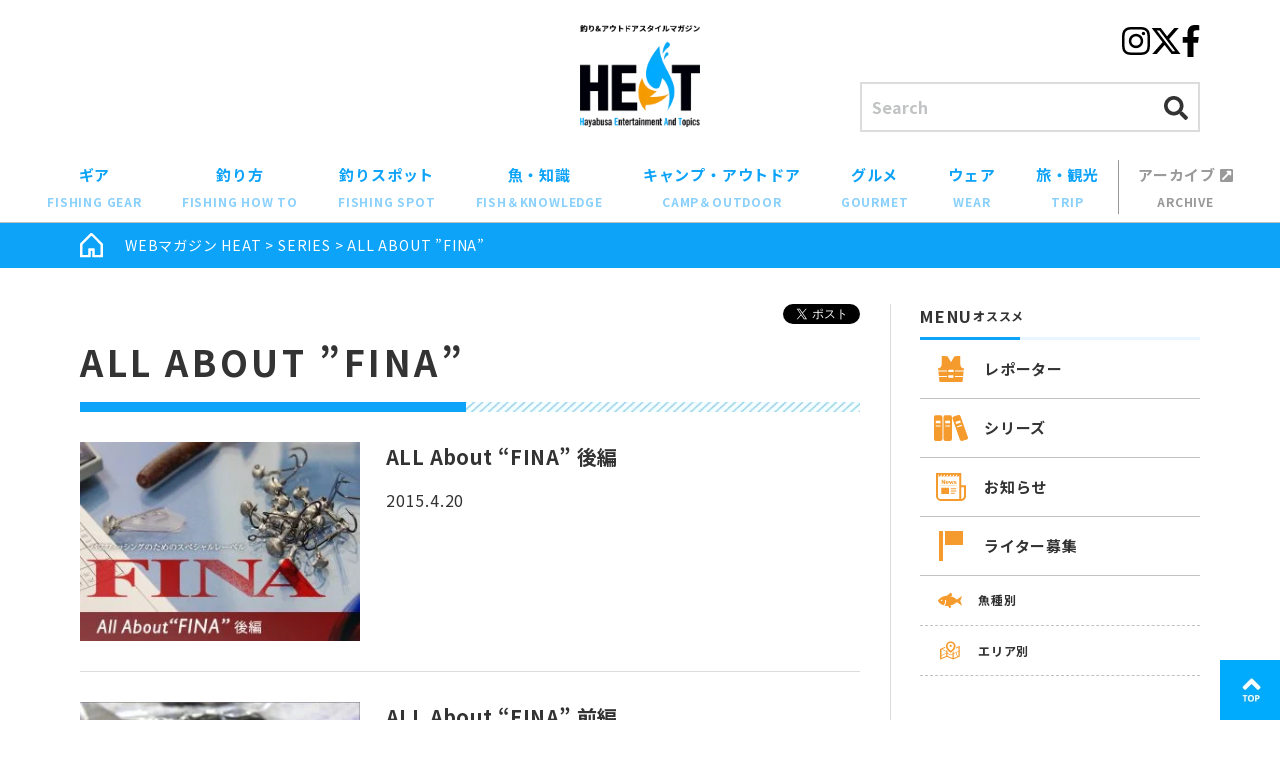

--- FILE ---
content_type: text/html; charset=UTF-8
request_url: https://heat-hayabusa.com/series/all-about-fina/
body_size: 23799
content:
<!DOCTYPE html>
<html lang="ja">

<head>
  <meta charset="UTF-8">
  <meta name="viewport" content="width=device-width, initial-scale=1.0">
  <meta http-equiv="X-UA-Compatible" content="IE=edge" />

  <link rel="alternate" type="application/rss+xml" title="WEBマガジン HEAT&raquo;フィード" href="https://heat-hayabusa.com/feed/">

  <link rel="shortcut icon" href="https://heat-hayabusa.com/wp-content/themes/heat-hayabusa/favicon.ico" />

  <link rel="stylesheet" href="https://heat-hayabusa.com/wp-content/themes/heat-hayabusa/css/post.css?20-23-22">
  <link rel="stylesheet" href="https://heat-hayabusa.com/wp-content/themes/heat-hayabusa/dist/css/app.css?v20-23-22">
  <link rel="stylesheet" href="https://heat-hayabusa.com/wp-content/themes/heat-hayabusa/dist/css/block-style.css?20-23-22">

  <!-- jQuery -->
  <script type="text/javascript" src="//ajax.googleapis.com/ajax/libs/jquery/1.8.3/jquery.min.js"></script>

  <!-- ▼▼▼ fontawesome ▼▼▼ -->
  <link rel="preload" as="style" href="//use.fontawesome.com/releases/v5.0.10/css/all.css" crossorigin="anonymous">
  <script defer src="//use.fontawesome.com/releases/v5.0.10/js/all.js" crossorigin="anonymous"></script>
  <!-- ▲▲▲ fontawesome ▲▲▲ -->

  <!-- ▼▼▼ Google Google Fonts ▼▼▼ -->
  <link rel="preconnect" href="https://fonts.googleapis.com">
  <link rel="preconnect" href="https://fonts.gstatic.com" crossorigin>
  <link href="https://fonts.googleapis.com/css2?family=Noto+Sans+JP:wght@400;500;700&display=swap" rel="stylesheet">
  <!-- ▲▲▲ Google Google Fonts ▲▲▲ -->

  <meta name='robots' content='index, follow, max-image-preview:large, max-snippet:-1, max-video-preview:-1' />

	<!-- This site is optimized with the Yoast SEO plugin v19.12 - https://yoast.com/wordpress/plugins/seo/ -->
	<title>ALL ABOUT ”FINA” | p1 | WEBマガジン HEAT</title>
	<meta name="description" content="ALL ABOUT ”FINA” | 釣りを中心としたお知らせや楽しめる外遊び、初心者向けお役立ち情報を扱うアウトドア読み物サイト。エサ釣りやルアー釣り、キャンプ、観光まで、お出かけ前のアイデアを幅広く掲載。" />
	<link rel="canonical" href="https://heat-hayabusa.com/series/all-about-fina/" />
	<meta property="og:locale" content="ja_JP" />
	<meta property="og:type" content="article" />
	<meta property="og:title" content="ALL ABOUT ”FINA” | p1 | WEBマガジン HEAT" />
	<meta property="og:description" content="ALL ABOUT ”FINA” | 釣りを中心としたお知らせや楽しめる外遊び、初心者向けお役立ち情報を扱うアウトドア読み物サイト。エサ釣りやルアー釣り、キャンプ、観光まで、お出かけ前のアイデアを幅広く掲載。" />
	<meta property="og:url" content="https://heat-hayabusa.com/series/all-about-fina/" />
	<meta property="og:site_name" content="WEBマガジン HEAT" />
	<meta property="og:image" content="https://heat-hayabusa.com/wp-content/themes/heat-hayabusa/images/ogpimg.png" />
	<meta name="twitter:card" content="summary_large_image" />
	<meta name="twitter:site" content="@HEAT_Hayabusa" />
	<script type="application/ld+json" class="yoast-schema-graph">{"@context":"https://schema.org","@graph":[{"@type":"CollectionPage","@id":"https://heat-hayabusa.com/series/all-about-fina/","url":"https://heat-hayabusa.com/series/all-about-fina/","name":"ALL ABOUT ”FINA” | p1 | WEBマガジン HEAT","isPartOf":{"@id":"https://heat-hayabusa.com/#website"},"primaryImageOfPage":{"@id":"https://heat-hayabusa.com/series/all-about-fina/#primaryimage"},"image":{"@id":"https://heat-hayabusa.com/series/all-about-fina/#primaryimage"},"thumbnailUrl":"https://heat-hayabusa.com/wp-content/uploads/2017/07/mainstory01-C.jpg","description":"ALL ABOUT ”FINA” | 釣りを中心としたお知らせや楽しめる外遊び、初心者向けお役立ち情報を扱うアウトドア読み物サイト。エサ釣りやルアー釣り、キャンプ、観光まで、お出かけ前のアイデアを幅広く掲載。","breadcrumb":{"@id":"https://heat-hayabusa.com/series/all-about-fina/#breadcrumb"},"inLanguage":"ja"},{"@type":"ImageObject","inLanguage":"ja","@id":"https://heat-hayabusa.com/series/all-about-fina/#primaryimage","url":"https://heat-hayabusa.com/wp-content/uploads/2017/07/mainstory01-C.jpg","contentUrl":"https://heat-hayabusa.com/wp-content/uploads/2017/07/mainstory01-C.jpg","width":668,"height":474},{"@type":"BreadcrumbList","@id":"https://heat-hayabusa.com/series/all-about-fina/#breadcrumb","itemListElement":[{"@type":"ListItem","position":1,"name":"WEBマガジン HEAT","item":"https://heat-hayabusa.com/"},{"@type":"ListItem","position":2,"name":"SERIES","item":"https://heat-hayabusa.com/series/"},{"@type":"ListItem","position":3,"name":"ALL ABOUT ”FINA”"}]},{"@type":"WebSite","@id":"https://heat-hayabusa.com/#website","url":"https://heat-hayabusa.com/","name":"WEBマガジン HEAT","description":"釣りを中心としたお知らせや楽しめる外遊び、初心者向けお役立ち情報を扱うアウトドア読み物サイト。エサ釣りやルアー釣り、キャンプ、観光まで、お出かけ前のアイデアを幅広く掲載。","potentialAction":[{"@type":"SearchAction","target":{"@type":"EntryPoint","urlTemplate":"https://heat-hayabusa.com/?s={search_term_string}"},"query-input":"required name=search_term_string"}],"inLanguage":"ja"}]}</script>
	<!-- / Yoast SEO plugin. -->


<link rel='stylesheet' id='wp-block-library-css' href='https://heat-hayabusa.com/wp-includes/css/dist/block-library/style.min.css' type='text/css' media='all' />
<style id='global-styles-inline-css' type='text/css'>
body{--wp--preset--color--black: #000000;--wp--preset--color--cyan-bluish-gray: #abb8c3;--wp--preset--color--white: #ffffff;--wp--preset--color--pale-pink: #f78da7;--wp--preset--color--vivid-red: #cf2e2e;--wp--preset--color--luminous-vivid-orange: #ff6900;--wp--preset--color--luminous-vivid-amber: #fcb900;--wp--preset--color--light-green-cyan: #7bdcb5;--wp--preset--color--vivid-green-cyan: #00d084;--wp--preset--color--pale-cyan-blue: #8ed1fc;--wp--preset--color--vivid-cyan-blue: #0693e3;--wp--preset--color--vivid-purple: #9b51e0;--wp--preset--color--theme-main: var(--c-main);--wp--preset--color--theme-main-light: var(--c-main-light);--wp--preset--color--theme-accent: var(--c-accent);--wp--preset--color--txt-link: var(--c-link);--wp--preset--color--note: var(--c-note);--wp--preset--color--shape-gray: var(--c-gray);--wp--preset--color--gray-light: var(--c-gray-light);--wp--preset--color--basic-white: #ffffff;--wp--preset--gradient--vivid-cyan-blue-to-vivid-purple: linear-gradient(135deg,rgba(6,147,227,1) 0%,rgb(155,81,224) 100%);--wp--preset--gradient--light-green-cyan-to-vivid-green-cyan: linear-gradient(135deg,rgb(122,220,180) 0%,rgb(0,208,130) 100%);--wp--preset--gradient--luminous-vivid-amber-to-luminous-vivid-orange: linear-gradient(135deg,rgba(252,185,0,1) 0%,rgba(255,105,0,1) 100%);--wp--preset--gradient--luminous-vivid-orange-to-vivid-red: linear-gradient(135deg,rgba(255,105,0,1) 0%,rgb(207,46,46) 100%);--wp--preset--gradient--very-light-gray-to-cyan-bluish-gray: linear-gradient(135deg,rgb(238,238,238) 0%,rgb(169,184,195) 100%);--wp--preset--gradient--cool-to-warm-spectrum: linear-gradient(135deg,rgb(74,234,220) 0%,rgb(151,120,209) 20%,rgb(207,42,186) 40%,rgb(238,44,130) 60%,rgb(251,105,98) 80%,rgb(254,248,76) 100%);--wp--preset--gradient--blush-light-purple: linear-gradient(135deg,rgb(255,206,236) 0%,rgb(152,150,240) 100%);--wp--preset--gradient--blush-bordeaux: linear-gradient(135deg,rgb(254,205,165) 0%,rgb(254,45,45) 50%,rgb(107,0,62) 100%);--wp--preset--gradient--luminous-dusk: linear-gradient(135deg,rgb(255,203,112) 0%,rgb(199,81,192) 50%,rgb(65,88,208) 100%);--wp--preset--gradient--pale-ocean: linear-gradient(135deg,rgb(255,245,203) 0%,rgb(182,227,212) 50%,rgb(51,167,181) 100%);--wp--preset--gradient--electric-grass: linear-gradient(135deg,rgb(202,248,128) 0%,rgb(113,206,126) 100%);--wp--preset--gradient--midnight: linear-gradient(135deg,rgb(2,3,129) 0%,rgb(40,116,252) 100%);--wp--preset--duotone--dark-grayscale: url('#wp-duotone-dark-grayscale');--wp--preset--duotone--grayscale: url('#wp-duotone-grayscale');--wp--preset--duotone--purple-yellow: url('#wp-duotone-purple-yellow');--wp--preset--duotone--blue-red: url('#wp-duotone-blue-red');--wp--preset--duotone--midnight: url('#wp-duotone-midnight');--wp--preset--duotone--magenta-yellow: url('#wp-duotone-magenta-yellow');--wp--preset--duotone--purple-green: url('#wp-duotone-purple-green');--wp--preset--duotone--blue-orange: url('#wp-duotone-blue-orange');--wp--preset--font-size--small: 13px;--wp--preset--font-size--medium: 20px;--wp--preset--font-size--large: 36px;--wp--preset--font-size--x-large: 42px;--wp--preset--font-size--sm: clamp(12px, 3.2vw, 14px);--wp--preset--font-size--md: clamp(12px, 4.2vw, 18px);--wp--preset--font-size--lg: clamp(18px, 4.8vw, 22px);--wp--preset--font-size--xl: clamp(22px, 5.8vw, 28px);--wp--preset--font-family--base: var(--ff-base);--wp--preset--font-family--marugo: var(--ff-marugo);--wp--preset--spacing--20: 0.44rem;--wp--preset--spacing--30: 0.67rem;--wp--preset--spacing--40: 1rem;--wp--preset--spacing--50: 1.5rem;--wp--preset--spacing--60: 2.25rem;--wp--preset--spacing--70: 3.38rem;--wp--preset--spacing--80: 5.06rem;}body { margin: 0;--wp--style--global--content-size: 780px;--wp--style--global--wide-size: 780px; }.wp-site-blocks > .alignleft { float: left; margin-right: 2em; }.wp-site-blocks > .alignright { float: right; margin-left: 2em; }.wp-site-blocks > .aligncenter { justify-content: center; margin-left: auto; margin-right: auto; }.wp-site-blocks > * { margin-block-start: 0; margin-block-end: 0; }.wp-site-blocks > * + * { margin-block-start: 2rem; }body { --wp--style--block-gap: 2rem; }body .is-layout-flow > *{margin-block-start: 0;margin-block-end: 0;}body .is-layout-flow > * + *{margin-block-start: 2rem;margin-block-end: 0;}body .is-layout-constrained > *{margin-block-start: 0;margin-block-end: 0;}body .is-layout-constrained > * + *{margin-block-start: 2rem;margin-block-end: 0;}body .is-layout-flex{gap: 2rem;}body .is-layout-flow > .alignleft{float: left;margin-inline-start: 0;margin-inline-end: 2em;}body .is-layout-flow > .alignright{float: right;margin-inline-start: 2em;margin-inline-end: 0;}body .is-layout-flow > .aligncenter{margin-left: auto !important;margin-right: auto !important;}body .is-layout-constrained > .alignleft{float: left;margin-inline-start: 0;margin-inline-end: 2em;}body .is-layout-constrained > .alignright{float: right;margin-inline-start: 2em;margin-inline-end: 0;}body .is-layout-constrained > .aligncenter{margin-left: auto !important;margin-right: auto !important;}body .is-layout-constrained > :where(:not(.alignleft):not(.alignright):not(.alignfull)){max-width: var(--wp--style--global--content-size);margin-left: auto !important;margin-right: auto !important;}body .is-layout-constrained > .alignwide{max-width: var(--wp--style--global--wide-size);}body .is-layout-flex{display: flex;}body .is-layout-flex{flex-wrap: wrap;align-items: center;}body .is-layout-flex > *{margin: 0;}body{padding-top: 0px;padding-right: 0px;padding-bottom: 0px;padding-left: 0px;}a:where(:not(.wp-element-button)){text-decoration: underline;}.wp-element-button, .wp-block-button__link{background-color: #32373c;border-width: 0;color: #fff;font-family: inherit;font-size: inherit;line-height: inherit;padding: calc(0.667em + 2px) calc(1.333em + 2px);text-decoration: none;}.has-black-color{color: var(--wp--preset--color--black) !important;}.has-cyan-bluish-gray-color{color: var(--wp--preset--color--cyan-bluish-gray) !important;}.has-white-color{color: var(--wp--preset--color--white) !important;}.has-pale-pink-color{color: var(--wp--preset--color--pale-pink) !important;}.has-vivid-red-color{color: var(--wp--preset--color--vivid-red) !important;}.has-luminous-vivid-orange-color{color: var(--wp--preset--color--luminous-vivid-orange) !important;}.has-luminous-vivid-amber-color{color: var(--wp--preset--color--luminous-vivid-amber) !important;}.has-light-green-cyan-color{color: var(--wp--preset--color--light-green-cyan) !important;}.has-vivid-green-cyan-color{color: var(--wp--preset--color--vivid-green-cyan) !important;}.has-pale-cyan-blue-color{color: var(--wp--preset--color--pale-cyan-blue) !important;}.has-vivid-cyan-blue-color{color: var(--wp--preset--color--vivid-cyan-blue) !important;}.has-vivid-purple-color{color: var(--wp--preset--color--vivid-purple) !important;}.has-theme-main-color{color: var(--wp--preset--color--theme-main) !important;}.has-theme-main-light-color{color: var(--wp--preset--color--theme-main-light) !important;}.has-theme-accent-color{color: var(--wp--preset--color--theme-accent) !important;}.has-txt-link-color{color: var(--wp--preset--color--txt-link) !important;}.has-note-color{color: var(--wp--preset--color--note) !important;}.has-shape-gray-color{color: var(--wp--preset--color--shape-gray) !important;}.has-gray-light-color{color: var(--wp--preset--color--gray-light) !important;}.has-basic-white-color{color: var(--wp--preset--color--basic-white) !important;}.has-black-background-color{background-color: var(--wp--preset--color--black) !important;}.has-cyan-bluish-gray-background-color{background-color: var(--wp--preset--color--cyan-bluish-gray) !important;}.has-white-background-color{background-color: var(--wp--preset--color--white) !important;}.has-pale-pink-background-color{background-color: var(--wp--preset--color--pale-pink) !important;}.has-vivid-red-background-color{background-color: var(--wp--preset--color--vivid-red) !important;}.has-luminous-vivid-orange-background-color{background-color: var(--wp--preset--color--luminous-vivid-orange) !important;}.has-luminous-vivid-amber-background-color{background-color: var(--wp--preset--color--luminous-vivid-amber) !important;}.has-light-green-cyan-background-color{background-color: var(--wp--preset--color--light-green-cyan) !important;}.has-vivid-green-cyan-background-color{background-color: var(--wp--preset--color--vivid-green-cyan) !important;}.has-pale-cyan-blue-background-color{background-color: var(--wp--preset--color--pale-cyan-blue) !important;}.has-vivid-cyan-blue-background-color{background-color: var(--wp--preset--color--vivid-cyan-blue) !important;}.has-vivid-purple-background-color{background-color: var(--wp--preset--color--vivid-purple) !important;}.has-theme-main-background-color{background-color: var(--wp--preset--color--theme-main) !important;}.has-theme-main-light-background-color{background-color: var(--wp--preset--color--theme-main-light) !important;}.has-theme-accent-background-color{background-color: var(--wp--preset--color--theme-accent) !important;}.has-txt-link-background-color{background-color: var(--wp--preset--color--txt-link) !important;}.has-note-background-color{background-color: var(--wp--preset--color--note) !important;}.has-shape-gray-background-color{background-color: var(--wp--preset--color--shape-gray) !important;}.has-gray-light-background-color{background-color: var(--wp--preset--color--gray-light) !important;}.has-basic-white-background-color{background-color: var(--wp--preset--color--basic-white) !important;}.has-black-border-color{border-color: var(--wp--preset--color--black) !important;}.has-cyan-bluish-gray-border-color{border-color: var(--wp--preset--color--cyan-bluish-gray) !important;}.has-white-border-color{border-color: var(--wp--preset--color--white) !important;}.has-pale-pink-border-color{border-color: var(--wp--preset--color--pale-pink) !important;}.has-vivid-red-border-color{border-color: var(--wp--preset--color--vivid-red) !important;}.has-luminous-vivid-orange-border-color{border-color: var(--wp--preset--color--luminous-vivid-orange) !important;}.has-luminous-vivid-amber-border-color{border-color: var(--wp--preset--color--luminous-vivid-amber) !important;}.has-light-green-cyan-border-color{border-color: var(--wp--preset--color--light-green-cyan) !important;}.has-vivid-green-cyan-border-color{border-color: var(--wp--preset--color--vivid-green-cyan) !important;}.has-pale-cyan-blue-border-color{border-color: var(--wp--preset--color--pale-cyan-blue) !important;}.has-vivid-cyan-blue-border-color{border-color: var(--wp--preset--color--vivid-cyan-blue) !important;}.has-vivid-purple-border-color{border-color: var(--wp--preset--color--vivid-purple) !important;}.has-theme-main-border-color{border-color: var(--wp--preset--color--theme-main) !important;}.has-theme-main-light-border-color{border-color: var(--wp--preset--color--theme-main-light) !important;}.has-theme-accent-border-color{border-color: var(--wp--preset--color--theme-accent) !important;}.has-txt-link-border-color{border-color: var(--wp--preset--color--txt-link) !important;}.has-note-border-color{border-color: var(--wp--preset--color--note) !important;}.has-shape-gray-border-color{border-color: var(--wp--preset--color--shape-gray) !important;}.has-gray-light-border-color{border-color: var(--wp--preset--color--gray-light) !important;}.has-basic-white-border-color{border-color: var(--wp--preset--color--basic-white) !important;}.has-vivid-cyan-blue-to-vivid-purple-gradient-background{background: var(--wp--preset--gradient--vivid-cyan-blue-to-vivid-purple) !important;}.has-light-green-cyan-to-vivid-green-cyan-gradient-background{background: var(--wp--preset--gradient--light-green-cyan-to-vivid-green-cyan) !important;}.has-luminous-vivid-amber-to-luminous-vivid-orange-gradient-background{background: var(--wp--preset--gradient--luminous-vivid-amber-to-luminous-vivid-orange) !important;}.has-luminous-vivid-orange-to-vivid-red-gradient-background{background: var(--wp--preset--gradient--luminous-vivid-orange-to-vivid-red) !important;}.has-very-light-gray-to-cyan-bluish-gray-gradient-background{background: var(--wp--preset--gradient--very-light-gray-to-cyan-bluish-gray) !important;}.has-cool-to-warm-spectrum-gradient-background{background: var(--wp--preset--gradient--cool-to-warm-spectrum) !important;}.has-blush-light-purple-gradient-background{background: var(--wp--preset--gradient--blush-light-purple) !important;}.has-blush-bordeaux-gradient-background{background: var(--wp--preset--gradient--blush-bordeaux) !important;}.has-luminous-dusk-gradient-background{background: var(--wp--preset--gradient--luminous-dusk) !important;}.has-pale-ocean-gradient-background{background: var(--wp--preset--gradient--pale-ocean) !important;}.has-electric-grass-gradient-background{background: var(--wp--preset--gradient--electric-grass) !important;}.has-midnight-gradient-background{background: var(--wp--preset--gradient--midnight) !important;}.has-small-font-size{font-size: var(--wp--preset--font-size--small) !important;}.has-medium-font-size{font-size: var(--wp--preset--font-size--medium) !important;}.has-large-font-size{font-size: var(--wp--preset--font-size--large) !important;}.has-x-large-font-size{font-size: var(--wp--preset--font-size--x-large) !important;}.has-sm-font-size{font-size: var(--wp--preset--font-size--sm) !important;}.has-md-font-size{font-size: var(--wp--preset--font-size--md) !important;}.has-lg-font-size{font-size: var(--wp--preset--font-size--lg) !important;}.has-xl-font-size{font-size: var(--wp--preset--font-size--xl) !important;}.has-base-font-family{font-family: var(--wp--preset--font-family--base) !important;}.has-marugo-font-family{font-family: var(--wp--preset--font-family--marugo) !important;}
.wp-block-navigation a:where(:not(.wp-element-button)){color: inherit;}
.wp-block-pullquote{font-size: 1.5em;line-height: 1.6;}
</style>
<link rel='stylesheet' id='wp-pagenavi-css' href='https://heat-hayabusa.com/wp-content/plugins/wp-pagenavi/pagenavi-css.css' type='text/css' media='all' />
<link rel='stylesheet' id='wordpress-popular-posts-css-css' href='https://heat-hayabusa.com/wp-content/plugins/wordpress-popular-posts/assets/css/wpp.css' type='text/css' media='all' />
<link rel='stylesheet' id='my-style-css-css' href='https://heat-hayabusa.com/wp-content/themes/heat-hayabusa/style.css?amp;20210908' type='text/css' media='all' />
<script type='application/json' id='wpp-json'>
{"sampling_active":0,"sampling_rate":100,"ajax_url":"https:\/\/heat-hayabusa.com\/wp-json\/wordpress-popular-posts\/v1\/popular-posts","api_url":"https:\/\/heat-hayabusa.com\/wp-json\/wordpress-popular-posts","ID":0,"token":"3ec39b034b","lang":0,"debug":0}
</script>
<script type='text/javascript' src='https://heat-hayabusa.com/wp-content/plugins/wordpress-popular-posts/assets/js/wpp.min.js' id='wpp-js-js'></script>
<link rel="https://api.w.org/" href="https://heat-hayabusa.com/wp-json/" /><link rel="alternate" type="application/json" href="https://heat-hayabusa.com/wp-json/wp/v2/categories/53" />            <style id="wpp-loading-animation-styles">@-webkit-keyframes bgslide{from{background-position-x:0}to{background-position-x:-200%}}@keyframes bgslide{from{background-position-x:0}to{background-position-x:-200%}}.wpp-widget-placeholder,.wpp-widget-block-placeholder{margin:0 auto;width:60px;height:3px;background:#dd3737;background:linear-gradient(90deg,#dd3737 0%,#571313 10%,#dd3737 100%);background-size:200% auto;border-radius:3px;-webkit-animation:bgslide 1s infinite linear;animation:bgslide 1s infinite linear}</style>
            
  <!-- ヒートマップ（Clarity） -->
  <script type="text/javascript">
    (function(c, l, a, r, i, t, y) {
      c[a] = c[a] || function() {
        (c[a].q = c[a].q || []).push(arguments)
      };
      t = l.createElement(r);
      t.async = 1;
      t.src = "https://www.clarity.ms/tag/" + i;
      y = l.getElementsByTagName(r)[0];
      y.parentNode.insertBefore(t, y);
    })(window, document, "clarity", "script", "fd0qze32eg");
  </script>

</head>

<body class="archive category category-all-about-fina category-53">

  <div id="js-loader" class="loader-wrap">
      <!-- 2回目以降のアクセス -->
    <div id="loadingAnim" class="loadingAnim">
      <i class="loadingAnim_line"></i>
    </div>
  </div>

  <!-- Facebook -->
  <div id="fb-root"></div>
  <script async defer crossorigin="anonymous" src="https://connect.facebook.net/ja_JP/sdk.js#xfbml=1&version=v22.0"></script>

  <div id="container" class="l-wrapper">

    <header id="header" class="l-header">
      <div id="header-in" class="l-header__inner wrapper">
        <div class="logo l-header-logo">
          <p class="sub">
            <a class="over" href="https://heat-hayabusa.com">
              <picture>
                <source srcset="https://heat-hayabusa.com/wp-content/themes/heat-hayabusa/dist/images/header-logo-txt.webp" type="image/webp">
                <img src="https://heat-hayabusa.com/wp-content/themes/heat-hayabusa/dist/images/header-logo-txt.png" alt="釣り＆アウトドアスタイルマガジン HEAT" width="156">
              </picture>
            </a>
          </p>
          <p class="main">
            <a class="over" href="https://heat-hayabusa.com">
              <picture>
                <source srcset="https://heat-hayabusa.com/wp-content/themes/heat-hayabusa/dist/images/header-logo.webp" type="image/webp">
                <img src="https://heat-hayabusa.com/wp-content/themes/heat-hayabusa/dist/images/header-logo.png" alt="釣り＆アウトドアスタイルマガジン HEAT" width="160">
              </picture>
            </a>
          </p>
        </div>

        <div class="l-header-aside">
          <div class="l-header-sns">
            <ul class="l-header-sns__list">
              <li class="l-header-sns__item l-header-sns__item--instagram"><a href="//www.instagram.com/heat_hayabusa/" target="_blank"><i class="fab fa-2x fa-instagram"></i></a></li>
              <li class="l-header-sns__item l-header-sns__item--twitter"><a href="//twitter.com/heat_hayabusa" target="_blank">
                  <!-- <i class="fab fa-2x fa-twitter"></i> -->
                  <svg xmlns="http://www.w3.org/2000/svg" width="32" viewBox="0 0 512 512"><!--!Font Awesome Free 6.7.2 by @fontawesome - https://fontawesome.com License - https://fontawesome.com/license/free Copyright 2024 Fonticons, Inc.-->
                    <path d="M389.2 48h70.6L305.6 224.2 487 464H345L233.7 318.6 106.5 464H35.8L200.7 275.5 26.8 48H172.4L272.9 180.9 389.2 48zM364.4 421.8h39.1L151.1 88h-42L364.4 421.8z" />
                  </svg>
                </a></li>
              <li class="l-header-sns__item l-header-sns__item--facebook"><a href="//www.facebook.com/heat.hayabusa/" target="_blank"><i class="fab fa-2x fa-facebook-f"></i></a></li>
            </ul>
          </div>

          <div class="l-header-search">
            <form method="get" id="searchform" action="https://heat-hayabusa.com/" class="p-searchform-widget">
	<input type="text" class="p-searchform-widget__input" name="s" id="s" placeholder="Search" />
	<button type="submit" class="p-searchform-widget__submit" id="searchsubmit">
		<i class="fas fa-search"></i>
	</button>
</form>          </div>

          <div class="l-hamburger sp">
            <button type="button" class="l-hamburger__open js-menu-open"><i class="fa fa-bars"></i></button>
            <button type="button" class="l-hamburger__close js-menu-close"><i class="fas fa-times"></i></button>
          </div>
        </div>
      </div>
      <!-- /.wrapper -->

      <nav id="nav" class="l-gnav">
        <div class="l-gnav__inner">
          <ul class="l-gnav__list">

            
              <li class="l-gnav__item"><a href="https://heat-hayabusa.com/story/fishing-gear/">ギア<em>FISHING GEAR</em></a></li>

            
              <li class="l-gnav__item"><a href="https://heat-hayabusa.com/story/fishing-how-to/">釣り方<em>FISHING HOW TO</em></a></li>

            
              <li class="l-gnav__item"><a href="https://heat-hayabusa.com/story/fishing-spot/">釣りスポット<em>FISHING SPOT</em></a></li>

            
              <li class="l-gnav__item"><a href="https://heat-hayabusa.com/story/fishknowledge/">魚・知識<em>FISH＆KNOWLEDGE</em></a></li>

            
              <li class="l-gnav__item"><a href="https://heat-hayabusa.com/story/camp-outdoor/">キャンプ・アウトドア<em>CAMP＆OUTDOOR</em></a></li>

            
              <li class="l-gnav__item"><a href="https://heat-hayabusa.com/story/gourmet/">グルメ<em>GOURMET</em></a></li>

            
              <li class="l-gnav__item"><a href="https://heat-hayabusa.com/story/wear-story/">ウェア<em>WEAR</em></a></li>

            
              <li class="l-gnav__item"><a href="https://heat-hayabusa.com/story/trip/">旅・観光<em>TRIP</em></a></li>

            
            <li class="l-gnav__item l-gnav__item--archive"><a href="https://heat-hayabusa.com/archive/" target="_blank">アーカイブ <i class="fas fa-external-link-square-alt"></i><em>ARCHIVE</em></a></li>
          </ul>

          <div class="l-gnav-drwer-only u-sm-only u-mt-sm">
            <div class="l-gnav-bnr-list">
              <!-- <div class="l-gnav-bnr">
                  <a href="https://heat-hayabusa.com/activityspot/">
                    <picture>
                      <source srcset="https://heat-hayabusa.com/wp-content/themes/heat-hayabusa/dist/images/activityspot/banner-spot-side--sp.webp" type="image/webp">
                      <img src="https://heat-hayabusa.com/wp-content/themes/heat-hayabusa/dist/images/activityspot/banner-spot-side--sp.jpg" alt="日本全国釣りができる施設 一覧へ" width="324" height="90">
                    </picture>
                  </a>
                </div> -->

                                                
                    <div class="l-gnav-bnr">
                      <a
                                                href="/activityspot/"
                        target=""
                        >
                        <img width="890" height="246" src="https://heat-hayabusa.com/wp-content/uploads/2025/01/f979a8d29e4c5884bd77da9d0c9a5914.jpg" class="attachment-large size-large" alt="" decoding="async" loading="lazy" />                      </a>
                    </div>

                                                    
                    <div class="l-gnav-bnr">
                      <a
                                                href="/sakana-cooking/"
                        target=""
                        >
                        <img width="890" height="246" src="https://heat-hayabusa.com/wp-content/uploads/2025/07/banner-sakana-cooking_890x246.jpg" class="attachment-large size-large" alt="" decoding="async" loading="lazy" />                      </a>
                    </div>

                                                    
                    <div class="l-gnav-bnr">
                      <a
                                                href="/series/rule-manners/"
                        target=""
                        >
                        <img width="890" height="246" src="https://heat-hayabusa.com/wp-content/uploads/2025/01/17f14b1fdcaa5f7c30d7f3498b290375.jpg" class="attachment-large size-large" alt="" decoding="async" loading="lazy" />                      </a>
                    </div>

                                                            </div>

            <div class="l-gnav-sns u-mt-lg">
              <ul class="l-gnav-sns__list">
                <li class="l-gnav-sns__item"><a href="//www.instagram.com/heat_hayabusa/" target="_blank">
                    <picture>
                      <source srcset="https://heat-hayabusa.com/wp-content/themes/heat-hayabusa/dist/images/icon/i-instagram_c.webp" type="image/webp">
                      <img src="https://heat-hayabusa.com/wp-content/themes/heat-hayabusa/dist/images/icon/i-instagram_c.png" alt="Instagramはこちら" width="50" height="50">
                    </picture>
                  </a></li>
                <li class="l-gnav-sns__item"><a href="//twitter.com/heat_hayabusa" target="_blank">
                    <picture>
                      <source srcset="https://heat-hayabusa.com/wp-content/themes/heat-hayabusa/dist/images/icon/i-x.webp" type="image/webp">
                      <img src="https://heat-hayabusa.com/wp-content/themes/heat-hayabusa/dist/images/icon/i-x.png" alt="X（旧twitter）はこちら" width="50" height="50">
                    </picture>
                  </a></li>
                <li class="l-gnav-sns__item"><a href="//www.facebook.com/heat.hayabusa/" target="_blank">
                    <picture>
                      <source srcset="https://heat-hayabusa.com/wp-content/themes/heat-hayabusa/dist/images/icon/i-facebook_c.webp" type="image/webp">
                      <img src="https://heat-hayabusa.com/wp-content/themes/heat-hayabusa/dist/images/icon/i-facebook_c.png" alt="facebookはこちら" width="50" height="50">
                    </picture>
                  </a></li>
              </ul>
            </div>

            <div class="l-gnav-sub-nav u-mt-lg u-pb-xl">
              <ul class="l-gnav-sub-nav__list">
                <li class="l-gnav-sub-nav__item"><a href="https://heat-hayabusa.com/about/">WEBマガジンHEATとは</a></li>
                <li class="l-gnav-sub-nav__item"><a href="https://heat-hayabusa.com/reporter/">レポーター一覧</a></li>
                <li class="l-gnav-sub-nav__item"><a href="https://heat-hayabusa.com/contact-info/">お問合せ一覧</a></li>
                <li class="l-gnav-sub-nav__item"><a href="http://www.hayabusa.co.jp/company/" target="_blank">運営会社</a></li>
                <li class="l-gnav-sub-nav__item"><a href="https://heat-hayabusa.com/privacy-policy/">プライバシーポリシー</a></li>
              </ul>
            </div>

          </div>
        </div>
      </nav>
      <div id="overlay" class="l-gnav__overlay"></div>
    </header>

    <div class="l-content-wrapper">

      
        <!-- ▼Breadcrumbs by Yoast SEO -->
        <div id="breadcrumbs" class="l-breadcrumbs">
          <div class="wrapper">
            <div class="l-breadcrumbs__inner">
              <span><span><a href="https://heat-hayabusa.com/">WEBマガジン HEAT</a></span> &gt; <span><a href="https://heat-hayabusa.com/series/">SERIES</a></span> &gt; <span class="breadcrumb_last" aria-current="page">ALL ABOUT ”FINA”</span></span>            </div>
          </div>
        </div>

      
      <div id="main-wrap" class="l-has-sidebar wrapper">
        <main id="main" class="l-has-sidebar__not-sidebar">
<section id="latest-story" class="p-archive-page-container">
	<div class="p-archive-sns">
		
<ul class="p-sns-share-widget">
  <li style="--facebook-width: 92px" class="p-sns-share-widget__facebook">
    <div class="fb-share-button p-sns-share-widget__facebook-btn" data-href="https://heat-hayabusa.com/series/all-about-fina/" data-layout="button" data-size=""></div>
  </li>
  <li class="p-sns-share-widget__twitter">
    <!-- tweetボタン -->
    <a href="https://twitter.com/share" class="twitter-share-button" data-lang="ja" data-count="none">ツイート</a>
  </li>
</ul>	</div>

	<h2 class="h-main u-mt-0"><span>ALL ABOUT ”FINA”</span></h2>

	<div class="p-archive-posts">
		
								
				
<div id="post-818" class="c-post  post-818 post type-post status-publish format-standard has-post-thumbnail hentry category-all-about-fina category-fishing-gear tag-note tag-product fishname-others fishname-bass area-other">
  <figure class="c-post__thumb">
    <a href="https://heat-hayabusa.com/2015/04/20/all-about-fina-2/">
              <img width="300" height="213" src="https://heat-hayabusa.com/wp-content/uploads/2017/07/mainstory01-C-300x213.jpg" class="attachment-medium size-medium wp-post-image" alt="" decoding="async" />          </a>
  </figure>

  <div class="c-post__header">
    <p class="c-post__title">
      <a href="https://heat-hayabusa.com/2015/04/20/all-about-fina-2/">
        ALL About “FINA” 後編        <span class="c-post__title-subtxt"></span>
      </a>
    </p>

    <div class="c-post__meta">
      <span class="c-post__date">2015.4.20</span>
    </div>
  </div>
</div>
			
				
<div id="post-833" class="c-post  post-833 post type-post status-publish format-standard has-post-thumbnail hentry category-all-about-fina category-fishing-gear tag-note tag-product fishname-others fishname-bass area-other">
  <figure class="c-post__thumb">
    <a href="https://heat-hayabusa.com/2015/03/20/all-about-fina/">
              <img width="300" height="213" src="https://heat-hayabusa.com/wp-content/uploads/2017/07/mainstory01-C-2-300x213.jpg" class="attachment-medium size-medium wp-post-image" alt="" decoding="async" loading="lazy" />          </a>
  </figure>

  <div class="c-post__header">
    <p class="c-post__title">
      <a href="https://heat-hayabusa.com/2015/03/20/all-about-fina/">
        ALL About “FINA” 前編        <span class="c-post__title-subtxt"></span>
      </a>
    </p>

    <div class="c-post__meta">
      <span class="c-post__date">2015.3.20</span>
    </div>
  </div>
</div>
					
	</div>
	<!-- /.p-archive-posts -->

	</section>


</main>
<!-- /#main -->

<aside id="side" class="l-has-sidebar__sidebar">
  <div id="side-in">

    
    
        <div class="l-sidebar-widget l-sidebar-widget--menu-nav">
      <h3 class="l-sidebar-widget__title u-mb-0">
        <span class="slug">menu</span>
        <span class="txt">オススメ</span>
      </h3>

      <nav class="l-recommend-menu js-recommend-menu">
  <ul class="l-recommend-menu__list">
    <li class="l-recommend-menu__item">
      <a href="https://heat-hayabusa.com/reporter/" class="l-recommend-menu__link">
        <img src="https://heat-hayabusa.com/wp-content/themes/heat-hayabusa/dist/images/icon/icon_reporter.svg" alt="" width="34" height="30">
        <span>レポーター</span>
      </a>
    </li>
    <li class="l-recommend-menu__item">
      <a href="https://heat-hayabusa.com/spotlight/" class="l-recommend-menu__link">
        <img src="https://heat-hayabusa.com/wp-content/themes/heat-hayabusa/dist/images/icon/icon_series.svg" alt="" width="34" height="30">
        <span>シリーズ</span>
      </a>
    </li>
    <li class="l-recommend-menu__item">
      <a href="https://heat-hayabusa.com/news/" class="l-recommend-menu__link">
        <img src="https://heat-hayabusa.com/wp-content/themes/heat-hayabusa/dist/images/icon/icon_news.svg" alt="" width="34" height="30">
        <span>お知らせ</span>
      </a>
    </li>
    <li class="l-recommend-menu__item">
      <a href="https://heat-hayabusa.com/writer/" class="l-recommend-menu__link">
        <img src="https://heat-hayabusa.com/wp-content/themes/heat-hayabusa/dist/images/icon/icon_recruitment.svg" alt="" width="34" height="30">
        <span>ライター募集</span>
      </a>
    </li>
    <li class="l-recommend-menu__item -sub">
      <a href="https://heat-hayabusa.com/fishname/" class="l-recommend-menu__link">
        <img src="https://heat-hayabusa.com/wp-content/themes/heat-hayabusa/dist/images/icon/icon_fish.svg" alt="" width="24" height="24">
        <span>魚種別</span>
      </a>
    </li>
    <li class="l-recommend-menu__item -sub">
      <a href="https://heat-hayabusa.com/area/" class="l-recommend-menu__link">
        <img src="https://heat-hayabusa.com/wp-content/themes/heat-hayabusa/dist/images/icon/icon_area.svg" alt="" width="24" height="24">
        <span>エリア別</span>
      </a>
    </li>
  </ul>
</nav>
<!-- /.l-recommend-menu -->
    </div>
    <!-- /.l-sidebar-widget -->

            
    <!-- 2026-01-21 04:47:21 -->
<div id="post-ranking-widget" class="l-sidebar-widget l-sidebar-widget--post-ranking">
  <h3 class="l-sidebar-widget__title">
    <span class="slug">ranking</span>
    <span class="txt">人気の記事ランキング</span>
  </h3>

  <div class="tab_wrap">
    <div class="tab_area">
      <label class="tab_label active">Daily</label>
      <label class="tab_label">Weekly</label>
      <label class="tab_label">Monthly</label>
    </div>
    <div class="panel_area">
      <div class="side-loop tab_panel daily active">
        


<ul class="wpp-list">

        <div class="wpp-box">
          <figure class="wpp-box-img">
            <a href="https://heat-hayabusa.com/2026/01/15/heavy-sinking-pencil/"><img src="https://heat-hayabusa.com/wp-content/uploads/wordpress-popular-posts/127250-featured-100x100.jpg" width="100" height="100" alt="" class="wpp-thumbnail wpp_featured wpp_cached_thumb" loading="lazy" /></a>
          </figure>

          <div class="wpp-box-badge"></div>
          
          <p class="wpp-box-date">2026.1.15</p>
            
          <p class="wpp-box-title">
            <a href="https://heat-hayabusa.com/2026/01/15/heavy-sinking-pencil/">ダイソールアーレビュー第2弾！<br>実戦向き？「ヘビーシンキングペンシル」を試投してみた</a>
          </p>
        </div>

        <div class="wpp-box">
          <figure class="wpp-box-img">
            <a href="https://heat-hayabusa.com/2026/01/19/azoo-7/"><img src="https://heat-hayabusa.com/wp-content/uploads/wordpress-popular-posts/127363-featured-100x100.jpg" width="100" height="100" alt="" class="wpp-thumbnail wpp_featured wpp_cached_thumb" loading="lazy" /></a>
          </figure>

          <div class="wpp-box-badge"></div>
          
          <p class="wpp-box-date">2026.1.19</p>
            
          <p class="wpp-box-title">
            <a href="https://heat-hayabusa.com/2026/01/19/azoo-7/">包丁いらずで楽チン！ <br>冬キャンプに嬉しい「かんたんキャンプ飯」レシピ3選</a>
          </p>
        </div>

        <div class="wpp-box">
          <figure class="wpp-box-img">
            <a href="https://heat-hayabusa.com/2025/09/30/dekashiromegane-9/"><img src="https://heat-hayabusa.com/wp-content/uploads/wordpress-popular-posts/123005-featured-100x100.jpg" width="100" height="100" alt="" class="wpp-thumbnail wpp_featured wpp_cached_thumb" loading="lazy" /></a>
          </figure>

          <div class="wpp-box-badge"></div>
          
          <p class="wpp-box-date">2025.9.30</p>
            
          <p class="wpp-box-title">
            <a href="https://heat-hayabusa.com/2025/09/30/dekashiromegane-9/">100均アイテムで釣りギアDIY！<br>カスタム＆快適収納！フック・ルアーケースのアイデア</a>
          </p>
        </div>

        <div class="wpp-box">
          <figure class="wpp-box-img">
            <a href="https://heat-hayabusa.com/2025/11/26/banpaku-16/"><img src="https://heat-hayabusa.com/wp-content/uploads/wordpress-popular-posts/125511-featured-100x100.jpg" width="100" height="100" alt="" class="wpp-thumbnail wpp_featured wpp_cached_thumb" loading="lazy" /></a>
          </figure>

          <div class="wpp-box-badge"></div>
          
          <p class="wpp-box-date">2025.11.26</p>
            
          <p class="wpp-box-title">
            <a href="https://heat-hayabusa.com/2025/11/26/banpaku-16/">ハーフヒッチもエンドノットも不要！<br>もうスッポ抜けない！手早く確実に結べる「イージーSCノット」</a>
          </p>
        </div>

        <div class="wpp-box">
          <figure class="wpp-box-img">
            <a href="https://heat-hayabusa.com/2016/08/20/fish-knowledge-9/"><img src="https://heat-hayabusa.com/wp-content/uploads/wordpress-popular-posts/395-featured-100x100.jpg" width="100" height="100" alt="" class="wpp-thumbnail wpp_featured wpp_cached_thumb" loading="lazy" /></a>
          </figure>

          <div class="wpp-box-badge"></div>
          
          <p class="wpp-box-date">2016.8.20</p>
            
          <p class="wpp-box-title">
            <a href="https://heat-hayabusa.com/2016/08/20/fish-knowledge-9/">似たやつがいっぱい！アジ科の魚たち 簡単な見分け方と地方名</a>
          </p>
        </div>

        <div class="wpp-box">
          <figure class="wpp-box-img">
            <a href="https://heat-hayabusa.com/2022/09/20/shikakeyasan-2/"><img src="https://heat-hayabusa.com/wp-content/uploads/wordpress-popular-posts/73778-featured-100x100.jpg" width="100" height="100" alt="" class="wpp-thumbnail wpp_featured wpp_cached_thumb" loading="lazy" /></a>
          </figure>

          <div class="wpp-box-badge"></div>
          
          <p class="wpp-box-date">2022.9.20</p>
            
          <p class="wpp-box-title">
            <a href="https://heat-hayabusa.com/2022/09/20/shikakeyasan-2/">仕掛担当が教えてくれた <br>基本の「ハリ結び」と手軽さ一番の「枝結び」</a>
          </p>
        </div>

        <div class="wpp-box">
          <figure class="wpp-box-img">
            <a href="https://heat-hayabusa.com/2026/01/20/higashimura-22/"><img src="https://heat-hayabusa.com/wp-content/uploads/wordpress-popular-posts/127368-featured-100x100.jpg" width="100" height="100" alt="" class="wpp-thumbnail wpp_featured wpp_cached_thumb" loading="lazy" /></a>
          </figure>

          <div class="wpp-box-badge"></div>
          
          <p class="wpp-box-date">2026.1.20</p>
            
          <p class="wpp-box-title">
            <a href="https://heat-hayabusa.com/2026/01/20/higashimura-22/">試して実感！楽しさ発見！<br>ベイトタックルで挑む海のライトゲーム</a>
          </p>
        </div>

        <div class="wpp-box">
          <figure class="wpp-box-img">
            <a href="https://heat-hayabusa.com/2020/07/23/kawata-2048/"><img src="https://heat-hayabusa.com/wp-content/uploads/wordpress-popular-posts/37640-featured-100x100.jpg" width="100" height="100" alt="" class="wpp-thumbnail wpp_featured wpp_cached_thumb" loading="lazy" /></a>
          </figure>

          <div class="wpp-box-badge"></div>
          
          <p class="wpp-box-date">2020.7.23</p>
            
          <p class="wpp-box-title">
            <a href="https://heat-hayabusa.com/2020/07/23/kawata-2048/">約30年後、海から魚がいなくなる!? <br>イラストで分かる！「2048年問題」について</a>
          </p>
        </div>

        <div class="wpp-box">
          <figure class="wpp-box-img">
            <a href="https://heat-hayabusa.com/2025/12/02/seki-2/"><img src="https://heat-hayabusa.com/wp-content/uploads/wordpress-popular-posts/125591-featured-100x100.jpg" width="100" height="100" alt="" class="wpp-thumbnail wpp_featured wpp_cached_thumb" loading="lazy" /></a>
          </figure>

          <div class="wpp-box-badge"></div>
          
          <p class="wpp-box-date">2025.12.2</p>
            
          <p class="wpp-box-title">
            <a href="https://heat-hayabusa.com/2025/12/02/seki-2/">ダイソー発！「キャンプマルチグリドル」は買い？<br>大小2種でキャンプ飯に挑戦＆検証！</a>
          </p>
        </div>

</ul>
      </div>

      <div class="side-loop tab_panel weekly">
        


<ul class="wpp-list">

        <div class="wpp-box">
          <figure class="wpp-box-img">
            <a href="https://heat-hayabusa.com/2026/01/15/heavy-sinking-pencil/"><img src="https://heat-hayabusa.com/wp-content/uploads/wordpress-popular-posts/127250-featured-100x100.jpg" width="100" height="100" alt="" class="wpp-thumbnail wpp_featured wpp_cached_thumb" loading="lazy" /></a>
          </figure>

          <div class="wpp-box-badge"></div>
          
          <p class="wpp-box-date">2026.1.15</p>
            
          <p class="wpp-box-title">
            <a href="https://heat-hayabusa.com/2026/01/15/heavy-sinking-pencil/">ダイソールアーレビュー第2弾！<br>実戦向き？「ヘビーシンキングペンシル」を試投してみた</a>
          </p>
        </div>

        <div class="wpp-box">
          <figure class="wpp-box-img">
            <a href="https://heat-hayabusa.com/2026/01/16/deshi-2/"><img src="https://heat-hayabusa.com/wp-content/uploads/wordpress-popular-posts/127325-featured-100x100.jpg" width="100" height="100" alt="" class="wpp-thumbnail wpp_featured wpp_cached_thumb" loading="lazy" /></a>
          </figure>

          <div class="wpp-box-badge"></div>
          
          <p class="wpp-box-date">2026.1.16</p>
            
          <p class="wpp-box-title">
            <a href="https://heat-hayabusa.com/2026/01/16/deshi-2/">シンプルイズベスト！  <br>取捨選択で釣果が変わるアイナメねらいの「ボートロックゲーム」</a>
          </p>
        </div>

        <div class="wpp-box">
          <figure class="wpp-box-img">
            <a href="https://heat-hayabusa.com/2025/11/26/banpaku-16/"><img src="https://heat-hayabusa.com/wp-content/uploads/wordpress-popular-posts/125511-featured-100x100.jpg" width="100" height="100" alt="" class="wpp-thumbnail wpp_featured wpp_cached_thumb" loading="lazy" /></a>
          </figure>

          <div class="wpp-box-badge"></div>
          
          <p class="wpp-box-date">2025.11.26</p>
            
          <p class="wpp-box-title">
            <a href="https://heat-hayabusa.com/2025/11/26/banpaku-16/">ハーフヒッチもエンドノットも不要！<br>もうスッポ抜けない！手早く確実に結べる「イージーSCノット」</a>
          </p>
        </div>

        <div class="wpp-box">
          <figure class="wpp-box-img">
            <a href="https://heat-hayabusa.com/2026/01/19/azoo-7/"><img src="https://heat-hayabusa.com/wp-content/uploads/wordpress-popular-posts/127363-featured-100x100.jpg" width="100" height="100" alt="" class="wpp-thumbnail wpp_featured wpp_cached_thumb" loading="lazy" /></a>
          </figure>

          <div class="wpp-box-badge"></div>
          
          <p class="wpp-box-date">2026.1.19</p>
            
          <p class="wpp-box-title">
            <a href="https://heat-hayabusa.com/2026/01/19/azoo-7/">包丁いらずで楽チン！ <br>冬キャンプに嬉しい「かんたんキャンプ飯」レシピ3選</a>
          </p>
        </div>

        <div class="wpp-box">
          <figure class="wpp-box-img">
            <a href="https://heat-hayabusa.com/2016/08/20/fish-knowledge-9/"><img src="https://heat-hayabusa.com/wp-content/uploads/wordpress-popular-posts/395-featured-100x100.jpg" width="100" height="100" alt="" class="wpp-thumbnail wpp_featured wpp_cached_thumb" loading="lazy" /></a>
          </figure>

          <div class="wpp-box-badge"></div>
          
          <p class="wpp-box-date">2016.8.20</p>
            
          <p class="wpp-box-title">
            <a href="https://heat-hayabusa.com/2016/08/20/fish-knowledge-9/">似たやつがいっぱい！アジ科の魚たち 簡単な見分け方と地方名</a>
          </p>
        </div>

        <div class="wpp-box">
          <figure class="wpp-box-img">
            <a href="https://heat-hayabusa.com/2025/09/30/dekashiromegane-9/"><img src="https://heat-hayabusa.com/wp-content/uploads/wordpress-popular-posts/123005-featured-100x100.jpg" width="100" height="100" alt="" class="wpp-thumbnail wpp_featured wpp_cached_thumb" loading="lazy" /></a>
          </figure>

          <div class="wpp-box-badge"></div>
          
          <p class="wpp-box-date">2025.9.30</p>
            
          <p class="wpp-box-title">
            <a href="https://heat-hayabusa.com/2025/09/30/dekashiromegane-9/">100均アイテムで釣りギアDIY！<br>カスタム＆快適収納！フック・ルアーケースのアイデア</a>
          </p>
        </div>

        <div class="wpp-box">
          <figure class="wpp-box-img">
            <a href="https://heat-hayabusa.com/2026/01/14/ikeyama-16/"><img src="https://heat-hayabusa.com/wp-content/uploads/wordpress-popular-posts/127238-featured-100x100.jpg" width="100" height="100" alt="" class="wpp-thumbnail wpp_featured wpp_cached_thumb" loading="lazy" /></a>
          </figure>

          <div class="wpp-box-badge"></div>
          
          <p class="wpp-box-date">2026.1.14</p>
            
          <p class="wpp-box-title">
            <a href="https://heat-hayabusa.com/2026/01/14/ikeyama-16/">子どもも初心者も大満足！<br>長野「マーガレット・リフレクパーク」釣り堀体験</a>
          </p>
        </div>

        <div class="wpp-box">
          <figure class="wpp-box-img">
            <a href="https://heat-hayabusa.com/2024/11/08/nagai-10/"><img src="https://heat-hayabusa.com/wp-content/uploads/wordpress-popular-posts/109735-featured-100x100.jpg" width="100" height="100" alt="" class="wpp-thumbnail wpp_featured wpp_cached_thumb" loading="lazy" /></a>
          </figure>

          <div class="wpp-box-badge"></div>
          
          <p class="wpp-box-date">2024.11.8</p>
            
          <p class="wpp-box-title">
            <a href="https://heat-hayabusa.com/2024/11/08/nagai-10/">とにかく釣れる！九州随一のワカサギレイク！ <br>「北山湖」で楽しむ釣りキャンプ!!</a>
          </p>
        </div>

        <div class="wpp-box">
          <figure class="wpp-box-img">
            <a href="https://heat-hayabusa.com/2023/01/27/horigome-14/"><img src="https://heat-hayabusa.com/wp-content/uploads/wordpress-popular-posts/78095-featured-100x100.jpg" width="100" height="100" alt="" class="wpp-thumbnail wpp_featured wpp_cached_thumb" loading="lazy" /></a>
          </figure>

          <div class="wpp-box-badge"></div>
          
          <p class="wpp-box-date">2023.1.27</p>
            
          <p class="wpp-box-title">
            <a href="https://heat-hayabusa.com/2023/01/27/horigome-14/">ジギング入門にオススメ！ <br>三陸発！早春の浅場でねらうマダラジギング</a>
          </p>
        </div>

</ul>
      </div>

      <div class="side-loop tab_panel monthly">
        


<ul class="wpp-list">

        <div class="wpp-box">
          <figure class="wpp-box-img">
            <a href="https://heat-hayabusa.com/2025/12/25/masayart-10/"><img src="https://heat-hayabusa.com/wp-content/uploads/wordpress-popular-posts/126672-featured-100x100.jpg" width="100" height="100" alt="" class="wpp-thumbnail wpp_featured wpp_cached_thumb" loading="lazy" /></a>
          </figure>

          <div class="wpp-box-badge"></div>
          
          <p class="wpp-box-date">2025.12.25</p>
            
          <p class="wpp-box-title">
            <a href="https://heat-hayabusa.com/2025/12/25/masayart-10/">日本一周バンライフ！<br>車中泊の車内ニオイ問題に「ちょこ脱臭」は神アイテム!!</a>
          </p>
        </div>

        <div class="wpp-box">
          <figure class="wpp-box-img">
            <a href="https://heat-hayabusa.com/2025/12/30/uki/"><img src="https://heat-hayabusa.com/wp-content/uploads/wordpress-popular-posts/127013-featured-100x100.jpg" width="100" height="100" alt="" class="wpp-thumbnail wpp_featured wpp_cached_thumb" loading="lazy" /></a>
          </figure>

          <div class="wpp-box-badge"></div>
          
          <p class="wpp-box-date">2025.12.30</p>
            
          <p class="wpp-box-title">
            <a href="https://heat-hayabusa.com/2025/12/30/uki/">初心者には玉ウキがおすすめ!? <br>釣り道具の基本アイテム「ウキ」の選び方</a>
          </p>
        </div>

        <div class="wpp-box">
          <figure class="wpp-box-img">
            <a href="https://heat-hayabusa.com/2026/01/15/heavy-sinking-pencil/"><img src="https://heat-hayabusa.com/wp-content/uploads/wordpress-popular-posts/127250-featured-100x100.jpg" width="100" height="100" alt="" class="wpp-thumbnail wpp_featured wpp_cached_thumb" loading="lazy" /></a>
          </figure>

          <div class="wpp-box-badge"></div>
          
          <p class="wpp-box-date">2026.1.15</p>
            
          <p class="wpp-box-title">
            <a href="https://heat-hayabusa.com/2026/01/15/heavy-sinking-pencil/">ダイソールアーレビュー第2弾！<br>実戦向き？「ヘビーシンキングペンシル」を試投してみた</a>
          </p>
        </div>

        <div class="wpp-box">
          <figure class="wpp-box-img">
            <a href="https://heat-hayabusa.com/2026/01/16/deshi-2/"><img src="https://heat-hayabusa.com/wp-content/uploads/wordpress-popular-posts/127325-featured-100x100.jpg" width="100" height="100" alt="" class="wpp-thumbnail wpp_featured wpp_cached_thumb" loading="lazy" /></a>
          </figure>

          <div class="wpp-box-badge"></div>
          
          <p class="wpp-box-date">2026.1.16</p>
            
          <p class="wpp-box-title">
            <a href="https://heat-hayabusa.com/2026/01/16/deshi-2/">シンプルイズベスト！  <br>取捨選択で釣果が変わるアイナメねらいの「ボートロックゲーム」</a>
          </p>
        </div>

        <div class="wpp-box">
          <figure class="wpp-box-img">
            <a href="https://heat-hayabusa.com/2025/12/29/kawaguchiko-wakasagi/"><img src="https://heat-hayabusa.com/wp-content/uploads/wordpress-popular-posts/126694-featured-100x100.jpg" width="100" height="100" alt="" class="wpp-thumbnail wpp_featured wpp_cached_thumb" loading="lazy" /></a>
          </figure>

          <div class="wpp-box-badge"></div>
          
          <p class="wpp-box-date">2025.12.29</p>
            
          <p class="wpp-box-title">
            <a href="https://heat-hayabusa.com/2025/12/29/kawaguchiko-wakasagi/">寒さ知らずで冬を満喫！<br>ドーム船で楽しむ手軽な河口湖のワカサギ釣り</a>
          </p>
        </div>

        <div class="wpp-box">
          <figure class="wpp-box-img">
            <a href="https://heat-hayabusa.com/2025/09/30/dekashiromegane-9/"><img src="https://heat-hayabusa.com/wp-content/uploads/wordpress-popular-posts/123005-featured-100x100.jpg" width="100" height="100" alt="" class="wpp-thumbnail wpp_featured wpp_cached_thumb" loading="lazy" /></a>
          </figure>

          <div class="wpp-box-badge"></div>
          
          <p class="wpp-box-date">2025.9.30</p>
            
          <p class="wpp-box-title">
            <a href="https://heat-hayabusa.com/2025/09/30/dekashiromegane-9/">100均アイテムで釣りギアDIY！<br>カスタム＆快適収納！フック・ルアーケースのアイデア</a>
          </p>
        </div>

        <div class="wpp-box">
          <figure class="wpp-box-img">
            <a href="https://heat-hayabusa.com/2025/11/26/banpaku-16/"><img src="https://heat-hayabusa.com/wp-content/uploads/wordpress-popular-posts/125511-featured-100x100.jpg" width="100" height="100" alt="" class="wpp-thumbnail wpp_featured wpp_cached_thumb" loading="lazy" /></a>
          </figure>

          <div class="wpp-box-badge"></div>
          
          <p class="wpp-box-date">2025.11.26</p>
            
          <p class="wpp-box-title">
            <a href="https://heat-hayabusa.com/2025/11/26/banpaku-16/">ハーフヒッチもエンドノットも不要！<br>もうスッポ抜けない！手早く確実に結べる「イージーSCノット」</a>
          </p>
        </div>

        <div class="wpp-box">
          <figure class="wpp-box-img">
            <a href="https://heat-hayabusa.com/2021/05/20/field-17/"><img src="https://heat-hayabusa.com/wp-content/uploads/wordpress-popular-posts/49546-featured-100x100.jpg" width="100" height="100" alt="" class="wpp-thumbnail wpp_featured wpp_cached_thumb" loading="lazy" /></a>
          </figure>

          <div class="wpp-box-badge"></div>
          
          <p class="wpp-box-date">2021.5.20</p>
            
          <p class="wpp-box-title">
            <a href="https://heat-hayabusa.com/2021/05/20/field-17/">縮められなくなった振出竿どうしてますか？ <br>1人でもできる固着解消法</a>
          </p>
        </div>

        <div class="wpp-box">
          <figure class="wpp-box-img">
            <a href="https://heat-hayabusa.com/2016/08/20/fish-knowledge-9/"><img src="https://heat-hayabusa.com/wp-content/uploads/wordpress-popular-posts/395-featured-100x100.jpg" width="100" height="100" alt="" class="wpp-thumbnail wpp_featured wpp_cached_thumb" loading="lazy" /></a>
          </figure>

          <div class="wpp-box-badge"></div>
          
          <p class="wpp-box-date">2016.8.20</p>
            
          <p class="wpp-box-title">
            <a href="https://heat-hayabusa.com/2016/08/20/fish-knowledge-9/">似たやつがいっぱい！アジ科の魚たち 簡単な見分け方と地方名</a>
          </p>
        </div>

</ul>
      </div>

    </div>
    <!-- /.panel_area -->
  </div>
  <!-- /.tab_wrap -->
</div><!-- /.widget -->

          <div class="l-sidebar-widget l-sidebar-widget--recommend">
        <h3 class="l-sidebar-widget__title">
          <span class="slug">recommend</span>
          <span class="txt">おすすめ記事</span>
        </h3>

        <div class="p-recommend-archive">
                      
<div id="post-95900" class="c-post c-post--small post-95900 post type-post status-publish format-standard has-post-thumbnail hentry category-gourmet category-monthly-recommend tag-food tag-method tag-note tag-recipe tag-seafood fishname-others fishname-tako area-other">
  <figure class="c-post__thumb c-post__thumb--square">
    <a href="https://heat-hayabusa.com/2024/01/15/octopus-cooking/">
              <img width="150" height="150" src="https://heat-hayabusa.com/wp-content/uploads/2024/01/0e56dda41ea9c29d511c4ecb988925fc-10-150x150.jpg" class="attachment-thumbnail size-thumbnail wp-post-image" alt="" decoding="async" loading="lazy" />          </a>
  </figure>

  <div class="c-post__header">
    <p class="c-post__title"><a href="https://heat-hayabusa.com/2024/01/15/octopus-cooking/">おせちもいいけどタコパもね！ <br>タコ焼きに飽きたら試してほしいマダコ七変化</a></p>
    <div class="c-post__meta">
      <span class="c-post__date">2024.1.15</span>
    </div>
  </div>
</div>                      
<div id="post-94941" class="c-post c-post--small post-94941 post type-post status-publish format-standard has-post-thumbnail hentry category-gourmet category-monthly-recommend tag-column tag-food tag-recipe tag-seafood fishname-others area-other">
  <figure class="c-post__thumb c-post__thumb--square">
    <a href="https://heat-hayabusa.com/2023/12/20/supemaru-3/">
              <img width="150" height="150" src="https://heat-hayabusa.com/wp-content/uploads/2023/12/0e56dda41ea9c29d511c4ecb988925fc-19-150x150.jpg" class="attachment-thumbnail size-thumbnail wp-post-image" alt="" decoding="async" loading="lazy" />          </a>
  </figure>

  <div class="c-post__header">
    <p class="c-post__title"><a href="https://heat-hayabusa.com/2023/12/20/supemaru-3/">釣れたらラッキー!?<br>食べれば美味しい未利用魚「ハタンポ」って知ってる？</a></p>
    <div class="c-post__meta">
      <span class="c-post__date">2023.12.20</span>
    </div>
  </div>
</div>                      
<div id="post-94140" class="c-post c-post--small post-94140 post type-post status-publish format-standard has-post-thumbnail hentry category-fishknowledge category-monthly-recommend category-solo-female-anglers tag-forbeginner tag-trivia fishname-aji fishname-kawahagi fishname-kisu fishname-others fishname-tako fishname-tachiuo area-other">
  <figure class="c-post__thumb c-post__thumb--square">
    <a href="https://heat-hayabusa.com/2023/12/11/solo-female-anglers-2/">
              <img width="150" height="150" src="https://heat-hayabusa.com/wp-content/uploads/2023/12/0e56dda41ea9c29d511c4ecb988925fc-7-150x150.jpg" class="attachment-thumbnail size-thumbnail wp-post-image" alt="" decoding="async" loading="lazy" />          </a>
  </figure>

  <div class="c-post__header">
    <p class="c-post__title"><a href="https://heat-hayabusa.com/2023/12/11/solo-female-anglers-2/">船釣りの一歩が踏み出せない方必見！ <br>船宿と釣りモノ選びのポイントとは？</a></p>
    <div class="c-post__meta">
      <span class="c-post__date">2023.12.11</span>
    </div>
  </div>
</div>                      
<div id="post-76191" class="c-post c-post--small post-76191 post type-post status-publish format-standard has-post-thumbnail hentry category-fishing-how-to category-monthly-recommend category-ajing-howto tag-forbeginner tag-howto tag-method fishname-aji fishname-others area-other">
  <figure class="c-post__thumb c-post__thumb--square">
    <a href="https://heat-hayabusa.com/2022/11/28/ajing-howto-5/">
              <img width="150" height="150" src="https://heat-hayabusa.com/wp-content/uploads/2022/11/00_thumbnail-12-150x150.jpg" class="attachment-thumbnail size-thumbnail wp-post-image" alt="" decoding="async" loading="lazy" />          </a>
  </figure>

  <div class="c-post__header">
    <p class="c-post__title"><a href="https://heat-hayabusa.com/2022/11/28/ajing-howto-5/">アジのアタリを知り、タイミングよくアワす！ <br>釣果に差が出るアタリの取り方</a></p>
    <div class="c-post__meta">
      <span class="c-post__date">2022.11.28</span>
    </div>
  </div>
</div>                      
<div id="post-34012" class="c-post c-post--small post-34012 post type-post status-publish format-standard has-post-thumbnail hentry category-fishknowledge category-fishing-how-to category-monthly-recommend category-field tag-method tag-trivia fishname-others area-other">
  <figure class="c-post__thumb c-post__thumb--square">
    <a href="https://heat-hayabusa.com/2020/04/23/field-4/">
              <img width="150" height="150" src="https://heat-hayabusa.com/wp-content/uploads/2020/04/eye20200423-2-150x150.jpg" class="attachment-thumbnail size-thumbnail wp-post-image" alt="" decoding="async" loading="lazy" />          </a>
  </figure>

  <div class="c-post__header">
    <p class="c-post__title"><a href="https://heat-hayabusa.com/2020/04/23/field-4/">釣りに行けないときはメンテナンス三昧!? ニオイと塩分をやっつけろ！</a></p>
    <div class="c-post__meta">
      <span class="c-post__date">2020.4.23</span>
    </div>
  </div>
</div>                  </div>
        <!-- /.side-loop -->
      </div>
      <!-- /.l-sidebar-widget -->
        

    <div id="tagcloud" class="l-sidebar-widget l-sidebar-widget--keyword">
      <h3 class="l-sidebar-widget__title">
        <span class="slug">keyword</span>
        <span class="txt">注目のキーワード</span>
      </h3>

      
        <div class="l-sidebar-tag-cloud">

          <a href="https://heat-hayabusa.com/fishname/" class="l-sidebar-tag-cloud-btn">
            <img src="https://heat-hayabusa.com/wp-content/themes/heat-hayabusa/dist/images/icon/icon_fish.svg" alt="" width="24" height="24">
            <span>魚種別</span>
          </a>

          <a href="https://heat-hayabusa.com/fishname/aigo/" class="tag-cloud-link tag-link-196 tag-link-position-1" style="font-size: 14.092165898618px;" aria-label="アイゴ (10個の項目)">アイゴ</a>
<a href="https://heat-hayabusa.com/fishname/ainame/" class="tag-cloud-link tag-link-65 tag-link-position-2" style="font-size: 18.018433179724px;" aria-label="アイナメ (55個の項目)">アイナメ</a>
<a href="https://heat-hayabusa.com/fishname/aoriika/" class="tag-cloud-link tag-link-66 tag-link-position-3" style="font-size: 19.677419354839px;" aria-label="アオリイカ (111個の項目)">アオリイカ</a>
<a href="https://heat-hayabusa.com/fishname/akamutsu-nodoguro/" class="tag-cloud-link tag-link-67 tag-link-position-4" style="font-size: 14.700460829493px;" aria-label="アカムツ･ノドグロ (13個の項目)">アカムツ･ノドグロ</a>
<a href="https://heat-hayabusa.com/fishname/aji/" class="tag-cloud-link tag-link-59 tag-link-position-5" style="font-size: 22px;" aria-label="アジ (295個の項目)">アジ</a>
<a href="https://heat-hayabusa.com/fishname/anago/" class="tag-cloud-link tag-link-68 tag-link-position-6" style="font-size: 13.870967741935px;" aria-label="アナゴ (9個の項目)">アナゴ</a>
<a href="https://heat-hayabusa.com/fishname/amadai/" class="tag-cloud-link tag-link-69 tag-link-position-7" style="font-size: 17.465437788018px;" aria-label="アマダイ (44個の項目)">アマダイ</a>
<a href="https://heat-hayabusa.com/fishname/ayu-koayu/" class="tag-cloud-link tag-link-175 tag-link-position-8" style="font-size: 15.529953917051px;" aria-label="アユ･コアユ (19個の項目)">アユ･コアユ</a>
<a href="https://heat-hayabusa.com/fishname/isaki/" class="tag-cloud-link tag-link-70 tag-link-position-9" style="font-size: 17.63133640553px;" aria-label="イサキ (47個の項目)">イサキ</a>
<a href="https://heat-hayabusa.com/fishname/ishidai-ishigakidai/" class="tag-cloud-link tag-link-190 tag-link-position-10" style="font-size: 15.861751152074px;" aria-label="イシダイ・イシガキダイ (22個の項目)">イシダイ・イシガキダイ</a>
<a href="https://heat-hayabusa.com/fishname/isuzumi/" class="tag-cloud-link tag-link-71 tag-link-position-11" style="font-size: 12.21198156682px;" aria-label="イスズミ (4個の項目)">イスズミ</a>
<a href="https://heat-hayabusa.com/fishname/itoyoridai/" class="tag-cloud-link tag-link-368 tag-link-position-12" style="font-size: 12.654377880184px;" aria-label="イトヨリダイ (5個の項目)">イトヨリダイ</a>
<a href="https://heat-hayabusa.com/fishname/iwashi/" class="tag-cloud-link tag-link-72 tag-link-position-13" style="font-size: 18.792626728111px;" aria-label="イワシ (77個の項目)">イワシ</a>
<a href="https://heat-hayabusa.com/fishname/unagi/" class="tag-cloud-link tag-link-341 tag-link-position-14" style="font-size: 14.479262672811px;" aria-label="ウナギ (12個の項目)">ウナギ</a>
<a href="https://heat-hayabusa.com/fishname/umitanago/" class="tag-cloud-link tag-link-334 tag-link-position-15" style="font-size: 13.594470046083px;" aria-label="ウミタナゴ (8個の項目)">ウミタナゴ</a>
<a href="https://heat-hayabusa.com/fishname/oikawa-kawamutsu-moroko/" class="tag-cloud-link tag-link-339 tag-link-position-16" style="font-size: 15.308755760369px;" aria-label="オイカワ・カワムツ・モロコ (17個の項目)">オイカワ・カワムツ・モロコ</a>
<a href="https://heat-hayabusa.com/fishname/onikasago/" class="tag-cloud-link tag-link-338 tag-link-position-17" style="font-size: 15.41935483871px;" aria-label="オニカサゴ (18個の項目)">オニカサゴ</a>
<a href="https://heat-hayabusa.com/fishname/kasago/" class="tag-cloud-link tag-link-73 tag-link-position-18" style="font-size: 21.059907834101px;" aria-label="カサゴ (200個の項目)">カサゴ</a>
<a href="https://heat-hayabusa.com/fishname/kajika/" class="tag-cloud-link tag-link-74 tag-link-position-19" style="font-size: 13.870967741935px;" aria-label="カジカ (9個の項目)">カジカ</a>
<a href="https://heat-hayabusa.com/fishname/katsuo/" class="tag-cloud-link tag-link-75 tag-link-position-20" style="font-size: 16.58064516129px;" aria-label="カツオ (30個の項目)">カツオ</a>
<a href="https://heat-hayabusa.com/fishname/kamasu/" class="tag-cloud-link tag-link-76 tag-link-position-21" style="font-size: 17.078341013825px;" aria-label="カマス (37個の項目)">カマス</a>
<a href="https://heat-hayabusa.com/fishname/karei/" class="tag-cloud-link tag-link-77 tag-link-position-22" style="font-size: 17.410138248848px;" aria-label="カレイ (43個の項目)">カレイ</a>
<a href="https://heat-hayabusa.com/fishname/kawahagi/" class="tag-cloud-link tag-link-78 tag-link-position-23" style="font-size: 18.73732718894px;" aria-label="カワハギ (74個の項目)">カワハギ</a>
<a href="https://heat-hayabusa.com/fishname/kanpachi/" class="tag-cloud-link tag-link-79 tag-link-position-24" style="font-size: 18.460829493088px;" aria-label="カンパチ (67個の項目)">カンパチ</a>
<a href="https://heat-hayabusa.com/fishname/kijihata-akou/" class="tag-cloud-link tag-link-348 tag-link-position-25" style="font-size: 18.294930875576px;" aria-label="キジハタ・アコウ (62個の項目)">キジハタ・アコウ</a>
<a href="https://heat-hayabusa.com/fishname/kisu/" class="tag-cloud-link tag-link-80 tag-link-position-26" style="font-size: 19.78801843318px;" aria-label="キス (116個の項目)">キス</a>
<a href="https://heat-hayabusa.com/fishname/kyusen-bera/" class="tag-cloud-link tag-link-81 tag-link-position-27" style="font-size: 18.350230414747px;" aria-label="キュウセン･ベラ (63個の項目)">キュウセン･ベラ</a>
<a href="https://heat-hayabusa.com/fishname/kingyo/" class="tag-cloud-link tag-link-340 tag-link-position-28" style="font-size: 14.976958525346px;" aria-label="キンギョ (15個の項目)">キンギョ</a>
<a href="https://heat-hayabusa.com/fishname/kinmedai/" class="tag-cloud-link tag-link-82 tag-link-position-29" style="font-size: 14.092165898618px;" aria-label="キンメダイ (10個の項目)">キンメダイ</a>
<a href="https://heat-hayabusa.com/fishname/gingameaji-rouninaji-gt/" class="tag-cloud-link tag-link-199 tag-link-position-30" style="font-size: 14.3133640553px;" aria-label="ギンガメアジ・ロウニンアジ など (11個の項目)">ギンガメアジ・ロウニンアジ など</a>
<a href="https://heat-hayabusa.com/fishname/kurodai-chinu/" class="tag-cloud-link tag-link-95 tag-link-position-31" style="font-size: 18.903225806452px;" aria-label="クロダイ・チヌ (81個の項目)">クロダイ・チヌ</a>
<a href="https://heat-hayabusa.com/fishname/guchi-ishimochi/" class="tag-cloud-link tag-link-83 tag-link-position-32" style="font-size: 14.866359447005px;" aria-label="グチ･イシモチ (14個の項目)">グチ･イシモチ</a>
<a href="https://heat-hayabusa.com/fishname/kensakiika/" class="tag-cloud-link tag-link-84 tag-link-position-33" style="font-size: 17.852534562212px;" aria-label="ケンサキイカ (51個の項目)">ケンサキイカ</a>
<a href="https://heat-hayabusa.com/fishname/koi-nigoi/" class="tag-cloud-link tag-link-201 tag-link-position-34" style="font-size: 16.52534562212px;" aria-label="コイ・ニゴイ (29個の項目)">コイ・ニゴイ</a>
<a href="https://heat-hayabusa.com/fishname/kouika/" class="tag-cloud-link tag-link-85 tag-link-position-35" style="font-size: 13.31797235023px;" aria-label="コウイカ (7個の項目)">コウイカ</a>
<a href="https://heat-hayabusa.com/fishname/sake-akiaji/" class="tag-cloud-link tag-link-86 tag-link-position-36" style="font-size: 14.479262672811px;" aria-label="サケ･アキアジ (12個の項目)">サケ･アキアジ</a>
<a href="https://heat-hayabusa.com/fishname/saba/" class="tag-cloud-link tag-link-87 tag-link-position-37" style="font-size: 20.562211981567px;" aria-label="サバ (160個の項目)">サバ</a>
<a href="https://heat-hayabusa.com/fishname/sayori/" class="tag-cloud-link tag-link-88 tag-link-position-38" style="font-size: 15.142857142857px;" aria-label="サヨリ (16個の項目)">サヨリ</a>
<a href="https://heat-hayabusa.com/fishname/sawara-sagoshi/" class="tag-cloud-link tag-link-89 tag-link-position-39" style="font-size: 18.903225806452px;" aria-label="サワラ・サゴシ (81個の項目)">サワラ・サゴシ</a>
<a href="https://heat-hayabusa.com/fishname/shiira/" class="tag-cloud-link tag-link-347 tag-link-position-40" style="font-size: 13.31797235023px;" aria-label="シイラ (7個の項目)">シイラ</a>
<a href="https://heat-hayabusa.com/fishname/suzuki/" class="tag-cloud-link tag-link-90 tag-link-position-41" style="font-size: 19.013824884793px;" aria-label="スズキ (84個の項目)">スズキ</a>
<a href="https://heat-hayabusa.com/fishname/suzumedai/" class="tag-cloud-link tag-link-197 tag-link-position-42" style="font-size: 14.479262672811px;" aria-label="スズメダイ (12個の項目)">スズメダイ</a>
<a href="https://heat-hayabusa.com/fishname/surumeika/" class="tag-cloud-link tag-link-91 tag-link-position-43" style="font-size: 16.967741935484px;" aria-label="スルメイカ (35個の項目)">スルメイカ</a>
<a href="https://heat-hayabusa.com/fishname/soi/" class="tag-cloud-link tag-link-92 tag-link-position-44" style="font-size: 17.6866359447px;" aria-label="ソイ (48個の項目)">ソイ</a>
<a href="https://heat-hayabusa.com/fishname/tai/" class="tag-cloud-link tag-link-62 tag-link-position-45" style="font-size: 21.557603686636px;" aria-label="タイ (243個の項目)">タイ</a>
<a href="https://heat-hayabusa.com/fishname/takanohadai/" class="tag-cloud-link tag-link-195 tag-link-position-46" style="font-size: 12.21198156682px;" aria-label="タカノハダイ (4個の項目)">タカノハダイ</a>
<a href="https://heat-hayabusa.com/fishname/tako/" class="tag-cloud-link tag-link-63 tag-link-position-47" style="font-size: 18.571428571429px;" aria-label="タコ (70個の項目)">タコ</a>
<a href="https://heat-hayabusa.com/fishname/tachiuo/" class="tag-cloud-link tag-link-93 tag-link-position-48" style="font-size: 19.953917050691px;" aria-label="タチウオ (126個の項目)">タチウオ</a>
<a href="https://heat-hayabusa.com/fishname/tanago/" class="tag-cloud-link tag-link-344 tag-link-position-49" style="font-size: 14.092165898618px;" aria-label="タナゴ (10個の項目)">タナゴ</a>
<a href="https://heat-hayabusa.com/fishname/tara/" class="tag-cloud-link tag-link-94 tag-link-position-50" style="font-size: 13.041474654378px;" aria-label="タラ (6個の項目)">タラ</a>
<a href="https://heat-hayabusa.com/fishname/chidai-renkodai/" class="tag-cloud-link tag-link-189 tag-link-position-51" style="font-size: 13.31797235023px;" aria-label="チダイ・レンコダイ (7個の項目)">チダイ・レンコダイ</a>
<a href="https://heat-hayabusa.com/fishname/tenagaebi/" class="tag-cloud-link tag-link-176 tag-link-position-52" style="font-size: 14.976958525346px;" aria-label="テナガエビ (15個の項目)">テナガエビ</a>
<a href="https://heat-hayabusa.com/fishname/trout-masu/" class="tag-cloud-link tag-link-96 tag-link-position-53" style="font-size: 20.396313364055px;" aria-label="トラウト･マス (150個の項目)">トラウト･マス</a>
<a href="https://heat-hayabusa.com/fishname/namazu/" class="tag-cloud-link tag-link-337 tag-link-position-54" style="font-size: 15.751152073733px;" aria-label="ナマズ (21個の項目)">ナマズ</a>
<a href="https://heat-hayabusa.com/fishname/nizadai-sannoji/" class="tag-cloud-link tag-link-335 tag-link-position-55" style="font-size: 13.870967741935px;" aria-label="ニザダイ・サンノジ (9個の項目)">ニザダイ・サンノジ</a>
<a href="https://heat-hayabusa.com/fishname/nishin/" class="tag-cloud-link tag-link-412 tag-link-position-56" style="font-size: 10px;" aria-label="ニシン (1個の項目)">ニシン</a>
<a href="https://heat-hayabusa.com/fishname/nezumigochi-megochi/" class="tag-cloud-link tag-link-380 tag-link-position-57" style="font-size: 11.658986175115px;" aria-label="ネズミゴチ・メゴチ (3個の項目)">ネズミゴチ・メゴチ</a>
<a href="https://heat-hayabusa.com/fishname/nenbutsudai/" class="tag-cloud-link tag-link-336 tag-link-position-58" style="font-size: 13.594470046083px;" aria-label="ネンブツダイ (8個の項目)">ネンブツダイ</a>
<a href="https://heat-hayabusa.com/fishname/haze/" class="tag-cloud-link tag-link-97 tag-link-position-59" style="font-size: 17.576036866359px;" aria-label="ハゼ (46個の項目)">ハゼ</a>
<a href="https://heat-hayabusa.com/fishname/hata/" class="tag-cloud-link tag-link-98 tag-link-position-60" style="font-size: 20.341013824885px;" aria-label="ハタ (147個の項目)">ハタ</a>
<a href="https://heat-hayabusa.com/fishname/hiramasa/" class="tag-cloud-link tag-link-99 tag-link-position-61" style="font-size: 17.797235023041px;" aria-label="ヒラマサ (50個の項目)">ヒラマサ</a>
<a href="https://heat-hayabusa.com/fishname/hirame/" class="tag-cloud-link tag-link-100 tag-link-position-62" style="font-size: 19.622119815668px;" aria-label="ヒラメ (108個の項目)">ヒラメ</a>
<a href="https://heat-hayabusa.com/fishname/fuedai-fuefukidai/" class="tag-cloud-link tag-link-200 tag-link-position-63" style="font-size: 14.3133640553px;" aria-label="フエダイ・フエフキダイ (11個の項目)">フエダイ・フエフキダイ</a>
<a href="https://heat-hayabusa.com/fishname/fugu/" class="tag-cloud-link tag-link-101 tag-link-position-64" style="font-size: 16.801843317972px;" aria-label="フグ (33個の項目)">フグ</a>
<a href="https://heat-hayabusa.com/fishname/funa-herabuna/" class="tag-cloud-link tag-link-102 tag-link-position-65" style="font-size: 16.082949308756px;" aria-label="フナ･ヘラブナ (24個の項目)">フナ･ヘラブナ</a>
<a href="https://heat-hayabusa.com/fishname/budai/" class="tag-cloud-link tag-link-198 tag-link-position-66" style="font-size: 14.3133640553px;" aria-label="ブダイ (11個の項目)">ブダイ</a>
<a href="https://heat-hayabusa.com/fishname/bass/" class="tag-cloud-link tag-link-61 tag-link-position-67" style="font-size: 19.235023041475px;" aria-label="ブラックバス (93個の項目)">ブラックバス</a>
<a href="https://heat-hayabusa.com/fishname/buri-hamachi/" class="tag-cloud-link tag-link-103 tag-link-position-68" style="font-size: 21.336405529954px;" aria-label="ブリ･ハマチ (224個の項目)">ブリ･ハマチ</a>
<a href="https://heat-hayabusa.com/fishname/houbou/" class="tag-cloud-link tag-link-342 tag-link-position-69" style="font-size: 15.142857142857px;" aria-label="ホウボウ (16個の項目)">ホウボウ</a>
<a href="https://heat-hayabusa.com/fishname/hokke/" class="tag-cloud-link tag-link-104 tag-link-position-70" style="font-size: 12.654377880184px;" aria-label="ホッケ (5個の項目)">ホッケ</a>
<a href="https://heat-hayabusa.com/fishname/maeso-eso/" class="tag-cloud-link tag-link-385 tag-link-position-71" style="font-size: 12.654377880184px;" aria-label="マエソ・エソ (5個の項目)">マエソ・エソ</a>
<a href="https://heat-hayabusa.com/fishname/maguro/" class="tag-cloud-link tag-link-105 tag-link-position-72" style="font-size: 16.691244239631px;" aria-label="マグロ (31個の項目)">マグロ</a>
<a href="https://heat-hayabusa.com/fishname/magochi/" class="tag-cloud-link tag-link-106 tag-link-position-73" style="font-size: 18.350230414747px;" aria-label="マゴチ (64個の項目)">マゴチ</a>
<a href="https://heat-hayabusa.com/fishname/mutsu-kuromutsu/" class="tag-cloud-link tag-link-107 tag-link-position-74" style="font-size: 13.870967741935px;" aria-label="ムツ･クロムツ (9個の項目)">ムツ･クロムツ</a>
<a href="https://heat-hayabusa.com/fishname/mejina-gure/" class="tag-cloud-link tag-link-108 tag-link-position-75" style="font-size: 18.460829493088px;" aria-label="メジナ･グレ (67個の項目)">メジナ･グレ</a>
<a href="https://heat-hayabusa.com/fishname/mekki/" class="tag-cloud-link tag-link-264 tag-link-position-76" style="font-size: 15.861751152074px;" aria-label="メッキ (22個の項目)">メッキ</a>
<a href="https://heat-hayabusa.com/fishname/mebaru/" class="tag-cloud-link tag-link-110 tag-link-position-77" style="font-size: 19.732718894009px;" aria-label="メバル (115個の項目)">メバル</a>
<a href="https://heat-hayabusa.com/fishname/yariika/" class="tag-cloud-link tag-link-111 tag-link-position-78" style="font-size: 16.414746543779px;" aria-label="ヤリイカ (28個の項目)">ヤリイカ</a>
<a href="https://heat-hayabusa.com/fishname/wakasagi/" class="tag-cloud-link tag-link-60 tag-link-position-79" style="font-size: 18.129032258065px;" aria-label="ワカサギ (58個の項目)">ワカサギ</a>        </div>
        <!-- /.l-sidebar-tag-cloud -->
      
      <div class="l-sidebar-tag-cloud">

        <a href="https://heat-hayabusa.com/area/" class="l-sidebar-tag-cloud-btn">
          <img src="https://heat-hayabusa.com/wp-content/themes/heat-hayabusa/dist/images/icon/icon_area.svg" alt="" width="24" height="24">
          <span>エリア別</span>
        </a>

        <a href="https://heat-hayabusa.com/area/mie/" class="tag-cloud-link tag-link-137 tag-link-position-1" style="font-size: 18.441379310345px;" aria-label="三重 (52個の項目)">三重</a>
<a href="https://heat-hayabusa.com/area/kyoto/" class="tag-cloud-link tag-link-135 tag-link-position-2" style="font-size: 15.793103448276px;" aria-label="京都 (24個の項目)">京都</a>
<a href="https://heat-hayabusa.com/area/saga/" class="tag-cloud-link tag-link-120 tag-link-position-3" style="font-size: 15.875862068966px;" aria-label="佐賀 (25個の項目)">佐賀</a>
<a href="https://heat-hayabusa.com/area/hyogo/" class="tag-cloud-link tag-link-133 tag-link-position-4" style="font-size: 22px;" aria-label="兵庫 (141個の項目)">兵庫</a>
<a href="https://heat-hayabusa.com/area/hokkaido/" class="tag-cloud-link tag-link-160 tag-link-position-5" style="font-size: 18.524137931034px;" aria-label="北海道 (53個の項目)">北海道</a>
<a href="https://heat-hayabusa.com/area/chiba/" class="tag-cloud-link tag-link-149 tag-link-position-6" style="font-size: 18.606896551724px;" aria-label="千葉 (54個の項目)">千葉</a>
<a href="https://heat-hayabusa.com/area/wakayama/" class="tag-cloud-link tag-link-131 tag-link-position-7" style="font-size: 18.441379310345px;" aria-label="和歌山 (51個の項目)">和歌山</a>
<a href="https://heat-hayabusa.com/area/saitama/" class="tag-cloud-link tag-link-150 tag-link-position-8" style="font-size: 12.48275862069px;" aria-label="埼玉 (9個の項目)">埼玉</a>
<a href="https://heat-hayabusa.com/area/oita/" class="tag-cloud-link tag-link-117 tag-link-position-9" style="font-size: 15.131034482759px;" aria-label="大分 (20個の項目)">大分</a>
<a href="https://heat-hayabusa.com/area/osaka/" class="tag-cloud-link tag-link-134 tag-link-position-10" style="font-size: 19.68275862069px;" aria-label="大阪 (73個の項目)">大阪</a>
<a href="https://heat-hayabusa.com/area/nara/" class="tag-cloud-link tag-link-132 tag-link-position-11" style="font-size: 10px;" aria-label="奈良 (4個の項目)">奈良</a>
<a href="https://heat-hayabusa.com/area/miyagi/" class="tag-cloud-link tag-link-157 tag-link-position-12" style="font-size: 17.11724137931px;" aria-label="宮城 (35個の項目)">宮城</a>
<a href="https://heat-hayabusa.com/area/miyazaki/" class="tag-cloud-link tag-link-116 tag-link-position-13" style="font-size: 12.48275862069px;" aria-label="宮崎 (9個の項目)">宮崎</a>
<a href="https://heat-hayabusa.com/area/toyama/" class="tag-cloud-link tag-link-145 tag-link-position-14" style="font-size: 12.813793103448px;" aria-label="富山 (10個の項目)">富山</a>
<a href="https://heat-hayabusa.com/area/yamaguchi/" class="tag-cloud-link tag-link-126 tag-link-position-15" style="font-size: 13.972413793103px;" aria-label="山口 (14個の項目)">山口</a>
<a href="https://heat-hayabusa.com/area/yamagata/" class="tag-cloud-link tag-link-155 tag-link-position-16" style="font-size: 12.068965517241px;" aria-label="山形 (8個の項目)">山形</a>
<a href="https://heat-hayabusa.com/area/yamanashi/" class="tag-cloud-link tag-link-142 tag-link-position-17" style="font-size: 12.068965517241px;" aria-label="山梨 (8個の項目)">山梨</a>
<a href="https://heat-hayabusa.com/area/gifu/" class="tag-cloud-link tag-link-140 tag-link-position-18" style="font-size: 13.972413793103px;" aria-label="岐阜 (14個の項目)">岐阜</a>
<a href="https://heat-hayabusa.com/area/okayama/" class="tag-cloud-link tag-link-128 tag-link-position-19" style="font-size: 12.813793103448px;" aria-label="岡山 (10個の項目)">岡山</a>
<a href="https://heat-hayabusa.com/area/iwate/" class="tag-cloud-link tag-link-158 tag-link-position-20" style="font-size: 16.206896551724px;" aria-label="岩手 (27個の項目)">岩手</a>
<a href="https://heat-hayabusa.com/area/shimane/" class="tag-cloud-link tag-link-129 tag-link-position-21" style="font-size: 13.144827586207px;" aria-label="島根 (11個の項目)">島根</a>
<a href="https://heat-hayabusa.com/area/hiroshima/" class="tag-cloud-link tag-link-127 tag-link-position-22" style="font-size: 16.537931034483px;" aria-label="広島 (30個の項目)">広島</a>
<a href="https://heat-hayabusa.com/area/tokushima/" class="tag-cloud-link tag-link-125 tag-link-position-23" style="font-size: 14.137931034483px;" aria-label="徳島 (15個の項目)">徳島</a>
<a href="https://heat-hayabusa.com/area/ehime/" class="tag-cloud-link tag-link-123 tag-link-position-24" style="font-size: 14.386206896552px;" aria-label="愛媛 (16個の項目)">愛媛</a>
<a href="https://heat-hayabusa.com/area/aichi/" class="tag-cloud-link tag-link-138 tag-link-position-25" style="font-size: 17.365517241379px;" aria-label="愛知 (38個の項目)">愛知</a>
<a href="https://heat-hayabusa.com/area/niigata/" class="tag-cloud-link tag-link-146 tag-link-position-26" style="font-size: 14.8px;" aria-label="新潟 (18個の項目)">新潟</a>
<a href="https://heat-hayabusa.com/area/tokyo/" class="tag-cloud-link tag-link-148 tag-link-position-27" style="font-size: 20.179310344828px;" aria-label="東京 (85個の項目)">東京</a>
<a href="https://heat-hayabusa.com/area/tochigi/" class="tag-cloud-link tag-link-152 tag-link-position-28" style="font-size: 14.634482758621px;" aria-label="栃木 (17個の項目)">栃木</a>
<a href="https://heat-hayabusa.com/area/okinawa/" class="tag-cloud-link tag-link-114 tag-link-position-29" style="font-size: 15.296551724138px;" aria-label="沖縄 (21個の項目)">沖縄</a>
<a href="https://heat-hayabusa.com/area/overseas/" class="tag-cloud-link tag-link-194 tag-link-position-30" style="font-size: 15.462068965517px;" aria-label="海外 (22個の項目)">海外</a>
<a href="https://heat-hayabusa.com/area/shiga/" class="tag-cloud-link tag-link-136 tag-link-position-31" style="font-size: 15.875862068966px;" aria-label="滋賀 (25個の項目)">滋賀</a>
<a href="https://heat-hayabusa.com/area/kumamoto/" class="tag-cloud-link tag-link-118 tag-link-position-32" style="font-size: 13.724137931034px;" aria-label="熊本 (13個の項目)">熊本</a>
<a href="https://heat-hayabusa.com/area/ishikawa/" class="tag-cloud-link tag-link-144 tag-link-position-33" style="font-size: 14.137931034483px;" aria-label="石川 (15個の項目)">石川</a>
<a href="https://heat-hayabusa.com/area/kanagawa/" class="tag-cloud-link tag-link-147 tag-link-position-34" style="font-size: 21.006896551724px;" aria-label="神奈川 (107個の項目)">神奈川</a>
<a href="https://heat-hayabusa.com/area/fukui/" class="tag-cloud-link tag-link-143 tag-link-position-35" style="font-size: 14.137931034483px;" aria-label="福井 (15個の項目)">福井</a>
<a href="https://heat-hayabusa.com/area/fukuoka/" class="tag-cloud-link tag-link-121 tag-link-position-36" style="font-size: 16.786206896552px;" aria-label="福岡 (32個の項目)">福岡</a>
<a href="https://heat-hayabusa.com/area/fukushima/" class="tag-cloud-link tag-link-154 tag-link-position-37" style="font-size: 14.137931034483px;" aria-label="福島 (15個の項目)">福島</a>
<a href="https://heat-hayabusa.com/area/akita/" class="tag-cloud-link tag-link-156 tag-link-position-38" style="font-size: 13.972413793103px;" aria-label="秋田 (14個の項目)">秋田</a>
<a href="https://heat-hayabusa.com/area/gunma/" class="tag-cloud-link tag-link-151 tag-link-position-39" style="font-size: 13.144827586207px;" aria-label="群馬 (11個の項目)">群馬</a>
<a href="https://heat-hayabusa.com/area/ibaraki/" class="tag-cloud-link tag-link-153 tag-link-position-40" style="font-size: 14.137931034483px;" aria-label="茨城 (15個の項目)">茨城</a>
<a href="https://heat-hayabusa.com/area/nagasaki/" class="tag-cloud-link tag-link-119 tag-link-position-41" style="font-size: 15.296551724138px;" aria-label="長崎 (21個の項目)">長崎</a>
<a href="https://heat-hayabusa.com/area/nagano/" class="tag-cloud-link tag-link-141 tag-link-position-42" style="font-size: 11.655172413793px;" aria-label="長野 (7個の項目)">長野</a>
<a href="https://heat-hayabusa.com/area/aomori/" class="tag-cloud-link tag-link-159 tag-link-position-43" style="font-size: 17.779310344828px;" aria-label="青森 (43個の項目)">青森</a>
<a href="https://heat-hayabusa.com/area/shizuoka/" class="tag-cloud-link tag-link-139 tag-link-position-44" style="font-size: 18.275862068966px;" aria-label="静岡 (49個の項目)">静岡</a>
<a href="https://heat-hayabusa.com/area/kagawa/" class="tag-cloud-link tag-link-124 tag-link-position-45" style="font-size: 14.634482758621px;" aria-label="香川 (17個の項目)">香川</a>
<a href="https://heat-hayabusa.com/area/kochi/" class="tag-cloud-link tag-link-122 tag-link-position-46" style="font-size: 15.131034482759px;" aria-label="高知 (20個の項目)">高知</a>
<a href="https://heat-hayabusa.com/area/tottori/" class="tag-cloud-link tag-link-130 tag-link-position-47" style="font-size: 11.241379310345px;" aria-label="鳥取 (6個の項目)">鳥取</a>
<a href="https://heat-hayabusa.com/area/kagoshima/" class="tag-cloud-link tag-link-115 tag-link-position-48" style="font-size: 16.703448275862px;" aria-label="鹿児島 (31個の項目)">鹿児島</a>      </div>
      <!-- /.l-sidebar-tag-cloud -->
    </div>
    <!-- /.l-sidebar-widget -->

    <div class="l-sidebar-widget l-sidebar-widget--sns">
      <h3 class="l-sidebar-widget__title">
        <span class="slug">sns</span>
        <span class="txt">最新情報をチェック</span>
      </h3>

      <div class="l-sidebar-sns">
        <ul class="l-sidebar-sns__list">
          <li class="l-sidebar-sns__item">
            <a href="https://www.instagram.com/heat_hayabusa/" target="_blank">
              <picture>
                <source srcset="https://heat-hayabusa.com/wp-content/themes/heat-hayabusa/dist/images/icon/i-instagram_c.webp" type="image/webp">
                <img src="https://heat-hayabusa.com/wp-content/themes/heat-hayabusa/dist/images/icon/i-instagram_c.png" alt="Instagramはこちら" width="47" height="47">
              </picture>
            </a>
          </li>
          <li class="l-sidebar-sns__item">
            <a href="https://twitter.com/heat_hayabusa" target="_blank">
              <picture>
                <source srcset="https://heat-hayabusa.com/wp-content/themes/heat-hayabusa/dist/images/icon/i-x.webp" type="image/webp">
                <img src="https://heat-hayabusa.com/wp-content/themes/heat-hayabusa/dist/images/icon/i-x.png" alt="X（旧twitter）はこちら" width="47" height="47">
              </picture>
            </a>
          </li>
          <li class="l-sidebar-sns__item">
            <a href="https://www.facebook.com/heat.hayabusa/" target="_blank">
              <picture>
                <source srcset="https://heat-hayabusa.com/wp-content/themes/heat-hayabusa/dist/images/icon/i-facebook_c.webp" type="image/webp">
                <img src="https://heat-hayabusa.com/wp-content/themes/heat-hayabusa/dist/images/icon/i-facebook_c.png" alt="facebookはこちら" width="47" height="47">
              </picture>
            </a>
          </li>
        </ul>
      </div>
    </div>

    <div class="l-sidebar-widget l-sidebar-widget--bnr">
      <ul class="l-sidebar-bnrs">
        <li class="l-sidebar-bnr">
          <a href="https://heat-hayabusa.com/writer/">
            <picture>
              <source srcset="https://heat-hayabusa.com/wp-content/themes/heat-hayabusa/dist/images/bnr/banner_writer_c.webp" type="image/webp">
              <img src="https://heat-hayabusa.com/wp-content/themes/heat-hayabusa/dist/images/bnr/banner_writer_c.png" alt="ライター募集" width="238" height="80">
            </picture>
          </a>
        </li>
        <li class="l-sidebar-bnr">
          <a href="https://www.hayabusa-hap.com/" target="_blank">
            <picture>
              <source srcset="https://heat-hayabusa.com/wp-content/themes/heat-hayabusa/dist/images/bnr/banner_hap.webp" type="image/webp">
              <img src="https://heat-hayabusa.com/wp-content/themes/heat-hayabusa/dist/images/bnr/banner_hap.jpg" alt="HAP 老若男女全ての人のための総合釣り応援プロジェクト" width="280" height="94">
            </picture>
          </a>
        </li>
        <li class="l-sidebar-bnr">
          <a href="https://freeslide-hayabusa.com" target="_blank">
            <picture>
              <source srcset="https://heat-hayabusa.com/wp-content/themes/heat-hayabusa/dist/images/bnr/banner_freeslide_c.webp" type="image/webp">
              <img src="https://heat-hayabusa.com/wp-content/themes/heat-hayabusa/dist/images/bnr/banner_freeslide_c.png" alt="フリースライド特集" width="238" height="80">
            </picture>
          </a>
        </li>
        <li class="l-sidebar-bnr">
          <a href="https://www.hayabusa.co.jp/special/jack-eye/" target="_blank">
            <picture>
              <source srcset="https://heat-hayabusa.com/wp-content/themes/heat-hayabusa/dist/images/bnr/banner_jackeye_c.webp" type="image/webp">
              <img src="https://heat-hayabusa.com/wp-content/themes/heat-hayabusa/dist/images/bnr/banner_jackeye_c.png" alt="ジャックアイ特集" width="238" height="80">
            </picture>
          </a>
        </li>
        <li class="l-sidebar-bnr">
          <a href="https://www.hayabusa.co.jp/special/squid-junky/" target="_blank">
            <picture>
              <source srcset="https://heat-hayabusa.com/wp-content/themes/heat-hayabusa/dist/images/bnr/banner_sj_c.webp" type="image/webp">
              <img src="https://heat-hayabusa.com/wp-content/themes/heat-hayabusa/dist/images/bnr/banner_sj_c.jpg" alt="スクイッドジャンキー特集" width="238" height="80">
            </picture>
          </a>
        </li>
        <li class="l-sidebar-bnr">
          <a href="https://www.freeknot.jp/" target="_blank">
            <picture>
              <source srcset="https://heat-hayabusa.com/wp-content/themes/heat-hayabusa/dist/images/bnr/banner_freeknot_c.webp" type="image/webp">
              <img src="https://heat-hayabusa.com/wp-content/themes/heat-hayabusa/dist/images/bnr/banner_freeknot_c.png" alt="FREEKNOT" width="238" height="80">
            </picture>
          </a>
        </li>
      </ul>
    </div>

  </div>
</aside><!-- /#side -->
</div><!-- /.l-has-sidebar -->
</div><!-- /.l-content-wrapper -->

<footer id="footer" class="l-footer">

  <nav class="l-footer-float-menu">
  <div class="l-footer-float-menu__inner">
    <a href="https://heat-hayabusa.com" class="l-footer-float-menu__link">
      <svg viewBox="0 0 512 512">
        <g>
          <polygon points="442.531,218 344.828,120.297 256,31.469 167.172,120.297 69.438,218.047 0,287.469 39.984,327.453 109.406,258.031 207.156,160.281 256,111.438 304.844,160.281 402.531,257.984 472.016,327.453 512,287.469"></polygon>
          <polygon points="85.719,330.375 85.719,480.531 274.75,480.531 274.75,361.547 343.578,361.547 343.578,480.531 426.281,480.531 426.281,330.328 256.016,160.063"></polygon>
        </g>
      </svg>
      <span>ホーム</span>
    </a>

    <a href="https://heat-hayabusa.com/reporter/" class="l-footer-float-menu__link">
      <svg viewBox="0 0 512 512">
        <g>
          <rect y="319.706" width="42.077" height="50.847"></rect>
          <rect y="416.149" width="42.077" height="50.847"></rect>
          <rect x="469.923" y="319.706" width="42.077" height="50.847"></rect>
          <path d="M459.399,405.624h29.809v-24.547h-29.809v-71.885h29.809v-28.066c0,0-68.979-35.06-68.979-213.913c0,0,0.664-6.725-10.857-18.703C376.761,14.614,256,13.44,256,13.44s-120.761,1.173-153.371,35.071C91.108,60.489,91.772,67.214,91.772,67.214c0,178.852-68.98,213.913-68.98,213.913v28.066h29.809v71.885H22.792v24.547h29.809v71.897H22.792v21.038h223.359V210.996l-70.952-106.043c-4.588-16.545,9.31-33.068,80.801-33.068c71.502,0,85.4,16.524,80.802,33.068L265.85,210.996V498.56h223.358v-21.038h-29.809V405.624z"></path>
          <rect x="469.923" y="416.149" width="42.077" height="50.847"></rect>
        </g>
      </svg>
      <span>レポーター</span>
    </a>

    <a href="https://heat-hayabusa.com/spotlight/" class="l-footer-float-menu__link">
      <svg viewBox="0 0 512 512">
        <g>
          <path d="M94.972,55.756H30.479C13.646,55.756,0,69.407,0,86.243v342.279c0,16.837,13.646,30.47,30.479,30.47h64.493c16.833,0,30.479-13.634,30.479-30.47V86.243C125.452,69.407,111.805,55.756,94.972,55.756z M98.569,234.237H26.882v-17.922h71.687V234.237z M98.569,180.471H26.882v-35.843h71.687V180.471z"></path>
          <path d="M238.346,55.756h-64.493c-16.833,0-30.479,13.651-30.479,30.487v342.279c0,16.837,13.646,30.47,30.479,30.47h64.493c16.833,0,30.479-13.634,30.479-30.47V86.243C268.825,69.407,255.178,55.756,238.346,55.756z M241.942,234.237h-71.687v-17.922h71.687V234.237z M241.942,180.471h-71.687v-35.843h71.687V180.471z"></path>
          <path d="M510.409,398.305L401.562,73.799c-5.352-15.961-22.63-24.554-38.587-19.208l-61.146,20.512c-15.961,5.356-24.559,22.63-19.204,38.592L391.472,438.2c5.356,15.962,22.63,24.555,38.587,19.208l61.146-20.512C507.166,431.541,515.763,414.267,510.409,398.305z M326.677,160.493l67.967-22.796l11.398,33.988l-67.968,22.796L326.677,160.493zM355.173,245.455l-5.701-16.994l67.968-22.796l5.696,16.994L355.173,245.455z"></path>
        </g>
      </svg>
      <span>シリーズ</span>
    </a>

    <a href="https://heat-hayabusa.com/news/" class="l-footer-float-menu__link">
      <svg viewBox="0 0 512 512">
        <g>
          <path d="M432.166,226.568V13.16H0v401.1c0,46.64,37.944,84.58,84.581,84.58h287.375h55.504h4.706v-0.166C476.58,496.235,512,459.303,512,414.26V226.568H432.166z M398.55,465.225h-26.594H84.581c-28.15,0-50.965-22.815-50.965-50.965V42.199h20.521L42.842,61.494l-6.796,11.531h0.045l-0.045,0.078h33.516l12.943-22.11l5.184-8.794h18.868L95.263,61.494l-6.799,11.531h0.048l-0.045,0.078h33.516l12.966-22.148l5.162-8.756h18.868l-11.294,19.294l-6.795,11.531h0.044l-0.044,0.078h33.515l13.01-22.226l5.117-8.678h18.868l-11.475,19.606l-6.614,11.22h0.044l-0.044,0.078h33.515l13.014-22.226l5.114-8.678h18.868l-11.405,19.487l-6.685,11.338h0.045l-0.045,0.078h33.516l13.01-22.226l5.117-8.678h18.869l-11.41,19.487l-6.681,11.338h0.045l-0.045,0.078h33.516l13.036-22.266l5.091-8.638h18.868l-11.406,19.487l-6.685,11.338h0.045l-0.045,0.078h33.516l13.08-22.344l1.386-2.35v178.158v237.278L398.55,465.225z M478.388,260.183V414.26c0,25.619-18.909,46.762-43.517,50.375c-0.901,0.13-1.79,0.289-2.705,0.37V260.18h45.729L478.388,260.183z"></path>
          <polygon points="97.454,205.398 97.454,205.473 111.956,205.473 112.046,205.476 112.046,205.473 112.119,205.473 112.119,180.209 112.182,159.395 141.948,205.473 155.021,205.473 155.021,130.263 140.355,130.263 140.355,155.153 140.292,176.214 110.563,130.263 97.454,130.263 97.454,204.483 97.454,205.398"></polygon>
          <path d="M176.616,200.348c2.394,2.142,5.084,3.654,8.152,4.494c3.069,0.842,6.218,1.26,9.453,1.26c2.479,0,4.706-0.166,6.64-0.545c1.975-0.337,3.821-0.882,5.462-1.638c1.638-0.715,3.19-1.638,4.58-2.731c1.33-1.018,2.627-2.208,3.954-3.482c0.078-0.07,0.155-0.13,0.237-0.204h-0.003c0.018-0.022,0.037-0.034,0.055-0.052l-8.363-8.152c-1.764,1.682-3.527,2.983-5.25,3.865c-1.764,0.882-4.158,1.301-7.185,1.301c-3.95,0-6.978-1.134-8.994-3.402c-1.897-2.131-2.801-4.858-2.946-8.056c-0.011-0.274-0.115-0.486-0.111-0.767h34.161h0.207l0,0h0.078V176.4c0-3.869-0.545-7.437-1.597-10.717c-1.049-3.279-2.605-6.091-4.665-8.444c-2.016-2.354-4.536-4.202-7.563-5.506c-2.983-1.301-6.385-1.93-10.168-1.93c-3.613,0-6.847,0.589-9.79,1.849c-2.898,1.215-5.421,3.023-7.522,5.418c-2.142,2.397-3.78,5.335-4.914,8.826c-1.178,3.487-1.764,7.478-1.764,12.017c0,5.547,0.711,10.127,2.182,13.781C172.37,195.305,174.263,198.206,176.616,200.348z M183.764,172.828l-1.474-0.008c0.082-1.215,0.166-2.223,0.293-3.102c0.17-0.886,0.463-1.808,0.967-2.816c0.796-1.597,1.93-2.986,3.446-4.076c1.512-1.093,3.442-1.638,5.754-1.638c2.313,0,4.243,0.545,5.758,1.638c1.512,1.09,2.646,2.479,3.446,4.076c0.459,1.008,0.797,1.93,0.922,2.816c0.163,0.867,0.248,1.868,0.33,3.061c0,0.019,0.004,0.03,0.004,0.049H183.764z"></path>
          <polygon points="239.012,205.473 250.314,205.473 256.725,186.245 261.86,171.03 273.34,205.473 284.645,205.473 297.584,163.086 301.453,150.506 301.427,150.506 301.449,150.432 286.998,150.432 282.177,168.814 278.053,184.314 266.785,150.432 256.743,150.432 250.726,168.741 245.538,184.311 236.7,150.432 225.543,150.432 222.194,150.406 222.197,150.432 222.119,150.432"></polygon>
          <path d="M309.642,202.364c1.85,1.008,3.783,1.808,5.718,2.353c0.463,0.141,0.96,0.159,1.43,0.27c0.915,0.226,1.901,0.415,2.942,0.563c0.537,0.074,1.041,0.245,1.593,0.304c2.016,0.166,4.158,0.248,6.344,0.248c3.235,0,6.262-0.374,9.119-1.134c2.857-0.715,5.336-1.849,7.437-3.317c2.142-1.47,3.779-3.32,4.958-5.587c1.219-2.272,1.805-4.877,1.805-7.945c0-4.706-1.345-8.445-4.076-11.175c-2.686-2.731-6.807-4.414-12.31-4.958l-8.656-0.841c-2.015-0.211-3.486-0.715-4.372-1.512c-0.882-0.756-1.301-1.849-1.301-3.235c0-1.43,0.589-2.649,1.849-3.698c1.219-1.094,3.194-1.597,5.966-1.597c0.437,0,0.855,0.051,1.286,0.07c1.571,0.062,3.075,0.23,4.51,0.511c0.404,0.082,0.826,0.118,1.222,0.214c2.227,0.504,4.117,1.471,5.758,2.902l8.034-8.159l0.359-0.359h-0.004l0.056-0.056c-2.69-2.434-5.754-4.158-9.245-5.084c-3.487-0.882-7.397-1.341-11.765-1.341c-2.817,0-5.547,0.378-8.108,1.093c-2.564,0.756-4.832,1.849-6.766,3.32c-1.934,1.512-3.486,3.32-4.62,5.502c-1.178,2.182-1.768,4.706-1.768,7.604c0,5.084,1.43,8.782,4.287,11.134c2.857,2.398,6.722,3.824,11.554,4.287l8.908,0.842c2.23,0.211,3.783,0.756,4.58,1.638c0.8,0.882,1.219,2.057,1.219,3.446c0,0.162-0.052,0.292-0.067,0.448c-0.066,0.678-0.255,1.29-0.582,1.826c-0.07,0.119-0.107,0.26-0.193,0.371c-0.585,0.715-1.3,1.259-2.226,1.722c-0.923,0.463-1.975,0.797-3.109,1.008c-1.178,0.211-2.354,0.338-3.531,0.338c-1.09,0-2.224-0.045-3.442-0.17c-1.219-0.082-2.524-0.334-3.824-0.756c-1.301-0.378-2.565-0.882-3.824-1.553c-1.301-0.674-2.479-1.597-3.614-2.69l-8.918,8.878l-0.018,0.018l0,0l-0.056,0.056C305.944,199.93,307.752,201.315,309.642,202.364z"></path>
          <polygon points="357.25,228.91 357.25,228.835 69.174,228.835 67.402,228.835 67.402,228.835 67.328,228.835 67.328,233.038 357.25,233.038 357.25,228.935 357.25,228.91"></polygon>
          <polygon points="221.742,271.266 221.742,271.189 89.386,271.189 89.386,377.898 89.386,378.55 89.386,378.55 89.386,378.628 221.742,378.628 221.742,272.574 221.742,271.266"></polygon>
          <polygon points="251.87,276.106 251.87,292.732 251.866,292.836 251.87,292.836 251.87,292.914 346.407,292.914 346.407,276.106"></polygon>
          <polygon points="251.944,316.529 251.944,316.529 251.87,316.529 251.87,333.158 251.866,333.258 251.87,333.258 251.87,333.333 346.407,333.333 346.407,316.529 252.518,316.529"></polygon>
          <polygon points="251.944,356.903 251.944,356.907 251.87,356.907 251.87,373.533 251.866,373.637 251.87,373.637 251.87,373.711 320.147,373.711 320.147,356.907 252.359,356.907"></polygon>
        </g>
      </svg>
      <span>お知らせ</span>
    </a>

    <a href="https://heat-hayabusa.com/writer/" class="l-footer-float-menu__link">
      <svg viewBox="0 0 512 512">
        <g>
          <rect x="144" width="320" height="240"></rect>
          <rect x="48" width="64" height="512"></rect>
        </g>
      </svg>
      <span>ライター募集</span>
    </a>

      </div>
</nav>
<!-- /.l-footer-float-menu -->
  
  <div id="btn-pagetop">
    <a href="#container" class="anchor-link over">
      <picture>
        <source srcset="https://heat-hayabusa.com/wp-content/themes/heat-hayabusa/dist/images/btn-pagetop.webp" type="image/webp">
        <img src="https://heat-hayabusa.com/wp-content/themes/heat-hayabusa/dist/images/btn-pagetop.png" alt="ページ先頭に戻る" width="60">
      </picture>
    </a>
  </div>

  <div class="l-footer__inner">
    <div class="wrapper">
      <div class="l-footer-sub-nav">
        <ul>
          <li><a href="https://heat-hayabusa.com/about/">WEBマガジンHEATとは</a></li>
          <li><a href="https://heat-hayabusa.com/reporter/">レポーター一覧</a></li>
          <li><a href="https://heat-hayabusa.com/contact-info/">お問合せ一覧</a></li>
          <li><a target="_blank" href="http://www.hayabusa.co.jp/company/">運営会社</a></li>
          <li><a href="https://heat-hayabusa.com/privacy-policy/">プライバシーポリシー</a></li>
        </ul>
      </div>

      <div class="l-footer-copyright">
        <p><small>Copyrights &copy; HAYABUSA. All Rights Reserved.</small></p>
      </div>
    </div>
    <!--/.wrapper -->
  </div>
</footer>
</div>
<!--/#container -->

<!-- theme js -->
<script type="text/javascript" src="https://heat-hayabusa.com/wp-content/themes/heat-hayabusa/js/script.js"></script>

<!-- Lazysizes -->
<script>
  /* lazysizes対応　imgタグにクラスを追加
  ---------------------------------------------- */
  window.addEventListener('DOMContentLoaded', () => {
    const imgElms = document.querySelectorAll('.entry-content img');
    imgElms.forEach((img) => {
      img.classList.add('lazyload');

    });
  });
</script>
<script type="text/javascript" src="https://heat-hayabusa.com/wp-content/themes/heat-hayabusa/js/lib/lazysizes.js"></script>

<!-- swiper -->
<link rel="stylesheet" href="https://heat-hayabusa.com/wp-content/themes/heat-hayabusa/js/lib/swiper.min.css">
<script type="text/javascript" src="https://heat-hayabusa.com/wp-content/themes/heat-hayabusa/js/lib/swiper.min.js"></script>
<script>
  (() => {
    const kvSwiper = new Swiper('.kv-swiper', {
      loop: true,
      autoplay: {
        delay: 5000,
      },
      slidesPerView: 'auto',
      spaceBetween: 20,
      centeredSlides: true,

      pagination: {
        el: '.swiper-pagination',
        clickable: true,
      }
    });

    const swiperContainer = document.querySelector('.bnr-swiper .swiper-wrapper');
    const slideCount = swiperContainer ? swiperContainer.children.length : 0;

    if (slideCount > 1) {
      const bnrSwiper = new Swiper('.bnr-swiper', {
        loop: true,
        loopAdditionalSlides: 5,
        autoplay: {
          delay: 3000,
        },
        speed: 500,
        slidesPerView: 'auto',
        spaceBetween: 18,
        centeredSlides: true,
        breakpoints: {
          768: {
            spaceBetween: 32
          },
        },
      });
    } else {
      // スライドが1枚の場合はCSSで中央に配置
      document.querySelector('.bnr-swiper')?.classList.add('single-slide');
    }

    const newsSwiper = new Swiper('.p-news-archive-swiper', {
      direction: 'vertical',
      loop: true,
      autoplay: {
        delay: 3000,
      },
      speed: 500,
      slidesPerView: 1,
    })
  })();
</script>


<!-- fancybox -->
<link rel="stylesheet" href="https://heat-hayabusa.com/wp-content/themes/heat-hayabusa/js/lib/fancybox/jquery.fancybox.css">
<script type="text/javascript" src="https://heat-hayabusa.com/wp-content/themes/heat-hayabusa/js/lib/fancybox/jquery.fancybox.js"></script>
<script>
  jQuery(function($) {
    $(document).ready(function() {
      $(".fancybox").fancybox();
      $(".fancybox-iframe").fancybox({
        type: 'iframe'
      });
    });
  })
</script>

<!-- loading  -->
<script src="https://heat-hayabusa.com/wp-content/themes/heat-hayabusa/js/loading.js"></script>


<!-- Twitter -->
<script>
  ! function(d, s, id) {
    var js, fjs = d.getElementsByTagName(s)[0],
      p = /^http:/.test(d.location) ? 'http' : 'https';
    if (!d.getElementById(id)) {
      js = d.createElement(s);
      js.id = id;
      js.src = p + '://platform.twitter.com/widgets.js';
      fjs.parentNode.insertBefore(js, fjs);
    }
  }(document, 'script', 'twitter-wjs');
</script>



<!-- Google Analytics-->
<script type="text/javascript" src="https://heat-hayabusa.com/wp-content/themes/heat-hayabusa/js/analytics.js"></script>




</body>

</html>

--- FILE ---
content_type: image/svg+xml
request_url: https://heat-hayabusa.com/wp-content/themes/heat-hayabusa/dist/images/icon/icon_area.svg
body_size: 1583
content:
<svg xmlns="http://www.w3.org/2000/svg" xmlns:xlink="http://www.w3.org/1999/xlink" width="34" height="30" viewBox="0 0 34 30"><defs><clipPath id="a"><rect width="34" height="30" transform="translate(224.011 383.046)" fill="none" stroke="#707070" stroke-width="1"/></clipPath></defs><g transform="translate(-224.011 -383.046)" clip-path="url(#a)"><path d="M15083.41,8927.594l-7.766-3.371-7.762,3.371-.939.405-.942-.405V8912.9l.942-.409,6-2.605s0,.008,0,.008c.009.049.021.1.027.147a9.8,9.8,0,0,0,.323,1.292l-4.082,1.772,2.023,1.091,3.457,1.859.007-.636v-1.314s0,.008.009.011v-.011c.087.129.18.261.274.39a15.424,15.424,0,0,0,1.6,1.853v2.076l4.171,2.746,2.651-1.246v-1.808c.079-.061.17-.129.256-.2.122-.091.244-.189.361-.284.22-.182.447-.375.7-.595.043-.042.091-.084.137-.125.143-.129.288-.266.434-.409v.012a.019.019,0,0,0,.008,0l-.008,1.053v1.47l2.086-.974,4.736-2.224v-5.113l-1.1.47-2.687,1.17s0-.007,0-.011l-.007,0c.06-.125.114-.25.169-.371a10.335,10.335,0,0,0,.487-1.508l5.016-2.175v.008h0l0,4.542v10.962l-8.7,3.776-.939.405Zm-6.822-4.561,6.818,2.958,0-1.511v-3.659l-.84.39-1.886.887-4.1-2.705Zm8.705-3.1v6.057l1.386-.6,3.366-1.459-1.559-5.5Zm-17.41,2.883v3.174l1.969-.848,4.854-2.106v-3.583Zm21.369-4.738,1.567,5.519.181-.076,1.115-.484v-6.3Zm-21.369-4.391v8.228l2.129-1.05,4.693-2.311v-1.575l-6.437-3.458Zm12.377,4.22c-.247-.163-6.115-4.034-6.115-9.295a6.857,6.857,0,0,1,13.705,0c0,5.261-5.868,9.132-6.116,9.295l-.734.478Zm-3.7-9.295c0,3.174,3.085,5.886,4.437,6.916,1.343-1.034,4.439-3.754,4.439-6.916a4.441,4.441,0,0,0-8.876,0Zm2.825-.159a1.629,1.629,0,1,1,1.627,1.571A1.6,1.6,0,0,1,15079.388,8908.45Z" transform="translate(-14838.997 -8516.954)" fill="#f59a2d"/></g></svg>